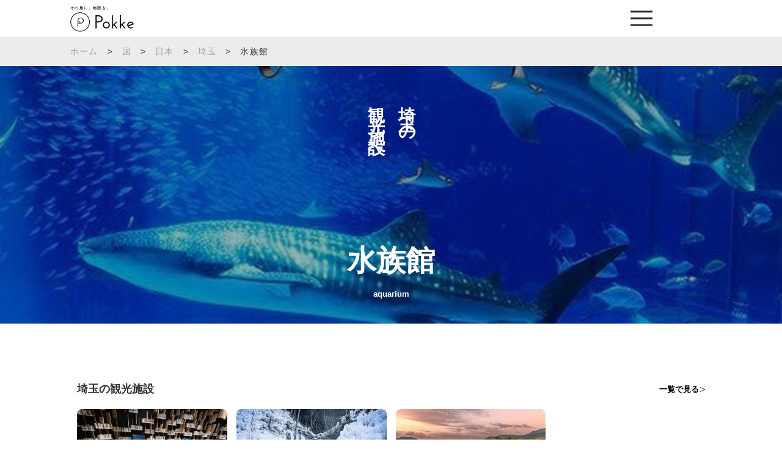

--- FILE ---
content_type: text/html; charset=UTF-8
request_url: https://jp.pokke.in/area/area_cat/tourist/aquarium/?region=saitama
body_size: 13070
content:
<!DOCTYPE html>
<html>

<head>

<meta http-equiv="Content-Type" content="text/html; charset=UTF-8" />
<meta name="viewport" content="width=device-width, initial-scale=1.0">
<link rel="stylesheet" href="https://jp.pokke.in/wp-content/themes/pokke/style.css" type="text/css" media="screen" />
<link rel="stylesheet" href="https://jp.pokke.in/wp-content/themes/pokke/production/custom.css" type="text/css" >
<link rel="stylesheet" href="https://jp.pokke.in/wp-content/themes/pokke/production/style.css" type="text/css" >
<link rel="shortcut icon" href="https://jp.pokke.in/wp-content/themes/pokke/img/pokkefavicon.ico" />
	<style>img:is([sizes="auto" i], [sizes^="auto," i]) { contain-intrinsic-size: 3000px 1500px }</style>
	
		<!-- All in One SEO 4.9.3 - aioseo.com -->
		<title>水族館 | Pokke「ポッケ」</title>
	<meta name="robots" content="max-image-preview:large" />
	<link rel="canonical" href="https://jp.pokke.in/area/area_cat/tourist/aquarium/" />
	<link rel="next" href="https://jp.pokke.in/area/area_cat/tourist/aquarium/page/2/" />
	<meta name="generator" content="All in One SEO (AIOSEO) 4.9.3" />
		<meta property="og:locale" content="ja_JP" />
		<meta property="og:site_name" content="Pokke「ポッケ」" />
		<meta property="og:type" content="website" />
		<meta property="og:url" content="https://jp.pokke.in/area/area_cat/tourist/aquarium/" />
		<meta name="twitter:card" content="summary_large_image" />
		<meta name="twitter:site" content="@pokke_guide" />
		<script type="application/ld+json" class="aioseo-schema">
			{"@context":"https:\/\/schema.org","@graph":[{"@type":"BreadcrumbList","@id":"https:\/\/jp.pokke.in\/area\/area_cat\/tourist\/aquarium\/#breadcrumblist","itemListElement":[{"@type":"ListItem","@id":"https:\/\/jp.pokke.in#listItem","position":1,"name":"Home","item":"https:\/\/jp.pokke.in","nextItem":{"@type":"ListItem","@id":"#listItem","name":"Archives for "}}]},{"@type":"CollectionPage","@id":"https:\/\/jp.pokke.in\/area\/area_cat\/tourist\/aquarium\/#collectionpage","url":"https:\/\/jp.pokke.in\/area\/area_cat\/tourist\/aquarium\/","name":"\u6c34\u65cf\u9928 | Pokke\u300c\u30dd\u30c3\u30b1\u300d","inLanguage":"ja","isPartOf":{"@id":"https:\/\/jp.pokke.in\/#website"},"breadcrumb":{"@id":"https:\/\/jp.pokke.in\/area\/area_cat\/tourist\/aquarium\/#breadcrumblist"}},{"@type":"Organization","@id":"https:\/\/jp.pokke.in\/#organization","name":"Pokke\u300c\u30dd\u30c3\u30b1\u300d","description":"\u4e16\u754c\u4e2d\u306e\u97f3\u58f0\u30ac\u30a4\u30c9\u304c\u30a2\u30d7\u30ea\u3067\u8074\u3051\u308b","url":"https:\/\/jp.pokke.in\/"},{"@type":"WebSite","@id":"https:\/\/jp.pokke.in\/#website","url":"https:\/\/jp.pokke.in\/","name":"Pokke\u300c\u30dd\u30c3\u30b1\u300d","description":"\u4e16\u754c\u4e2d\u306e\u97f3\u58f0\u30ac\u30a4\u30c9\u304c\u30a2\u30d7\u30ea\u3067\u8074\u3051\u308b","inLanguage":"ja","publisher":{"@id":"https:\/\/jp.pokke.in\/#organization"}}]}
		</script>
		<!-- All in One SEO -->

<link rel='dns-prefetch' href='//ajax.googleapis.com' />
<link rel="alternate" type="application/rss+xml" title="Pokke「ポッケ」 &raquo; 施設 フィード" href="https://jp.pokke.in/area/feed/" />
<script type="text/javascript">
/* <![CDATA[ */
window._wpemojiSettings = {"baseUrl":"https:\/\/s.w.org\/images\/core\/emoji\/16.0.1\/72x72\/","ext":".png","svgUrl":"https:\/\/s.w.org\/images\/core\/emoji\/16.0.1\/svg\/","svgExt":".svg","source":{"concatemoji":"https:\/\/jp.pokke.in\/wp-includes\/js\/wp-emoji-release.min.js?ver=6.8.3"}};
/*! This file is auto-generated */
!function(s,n){var o,i,e;function c(e){try{var t={supportTests:e,timestamp:(new Date).valueOf()};sessionStorage.setItem(o,JSON.stringify(t))}catch(e){}}function p(e,t,n){e.clearRect(0,0,e.canvas.width,e.canvas.height),e.fillText(t,0,0);var t=new Uint32Array(e.getImageData(0,0,e.canvas.width,e.canvas.height).data),a=(e.clearRect(0,0,e.canvas.width,e.canvas.height),e.fillText(n,0,0),new Uint32Array(e.getImageData(0,0,e.canvas.width,e.canvas.height).data));return t.every(function(e,t){return e===a[t]})}function u(e,t){e.clearRect(0,0,e.canvas.width,e.canvas.height),e.fillText(t,0,0);for(var n=e.getImageData(16,16,1,1),a=0;a<n.data.length;a++)if(0!==n.data[a])return!1;return!0}function f(e,t,n,a){switch(t){case"flag":return n(e,"\ud83c\udff3\ufe0f\u200d\u26a7\ufe0f","\ud83c\udff3\ufe0f\u200b\u26a7\ufe0f")?!1:!n(e,"\ud83c\udde8\ud83c\uddf6","\ud83c\udde8\u200b\ud83c\uddf6")&&!n(e,"\ud83c\udff4\udb40\udc67\udb40\udc62\udb40\udc65\udb40\udc6e\udb40\udc67\udb40\udc7f","\ud83c\udff4\u200b\udb40\udc67\u200b\udb40\udc62\u200b\udb40\udc65\u200b\udb40\udc6e\u200b\udb40\udc67\u200b\udb40\udc7f");case"emoji":return!a(e,"\ud83e\udedf")}return!1}function g(e,t,n,a){var r="undefined"!=typeof WorkerGlobalScope&&self instanceof WorkerGlobalScope?new OffscreenCanvas(300,150):s.createElement("canvas"),o=r.getContext("2d",{willReadFrequently:!0}),i=(o.textBaseline="top",o.font="600 32px Arial",{});return e.forEach(function(e){i[e]=t(o,e,n,a)}),i}function t(e){var t=s.createElement("script");t.src=e,t.defer=!0,s.head.appendChild(t)}"undefined"!=typeof Promise&&(o="wpEmojiSettingsSupports",i=["flag","emoji"],n.supports={everything:!0,everythingExceptFlag:!0},e=new Promise(function(e){s.addEventListener("DOMContentLoaded",e,{once:!0})}),new Promise(function(t){var n=function(){try{var e=JSON.parse(sessionStorage.getItem(o));if("object"==typeof e&&"number"==typeof e.timestamp&&(new Date).valueOf()<e.timestamp+604800&&"object"==typeof e.supportTests)return e.supportTests}catch(e){}return null}();if(!n){if("undefined"!=typeof Worker&&"undefined"!=typeof OffscreenCanvas&&"undefined"!=typeof URL&&URL.createObjectURL&&"undefined"!=typeof Blob)try{var e="postMessage("+g.toString()+"("+[JSON.stringify(i),f.toString(),p.toString(),u.toString()].join(",")+"));",a=new Blob([e],{type:"text/javascript"}),r=new Worker(URL.createObjectURL(a),{name:"wpTestEmojiSupports"});return void(r.onmessage=function(e){c(n=e.data),r.terminate(),t(n)})}catch(e){}c(n=g(i,f,p,u))}t(n)}).then(function(e){for(var t in e)n.supports[t]=e[t],n.supports.everything=n.supports.everything&&n.supports[t],"flag"!==t&&(n.supports.everythingExceptFlag=n.supports.everythingExceptFlag&&n.supports[t]);n.supports.everythingExceptFlag=n.supports.everythingExceptFlag&&!n.supports.flag,n.DOMReady=!1,n.readyCallback=function(){n.DOMReady=!0}}).then(function(){return e}).then(function(){var e;n.supports.everything||(n.readyCallback(),(e=n.source||{}).concatemoji?t(e.concatemoji):e.wpemoji&&e.twemoji&&(t(e.twemoji),t(e.wpemoji)))}))}((window,document),window._wpemojiSettings);
/* ]]> */
</script>
<style id='wp-emoji-styles-inline-css' type='text/css'>

	img.wp-smiley, img.emoji {
		display: inline !important;
		border: none !important;
		box-shadow: none !important;
		height: 1em !important;
		width: 1em !important;
		margin: 0 0.07em !important;
		vertical-align: -0.1em !important;
		background: none !important;
		padding: 0 !important;
	}
</style>
<link rel='stylesheet' id='wp-block-library-css' href='https://jp.pokke.in/wp-includes/css/dist/block-library/style.min.css?ver=6.8.3' type='text/css' media='all' />
<style id='classic-theme-styles-inline-css' type='text/css'>
/*! This file is auto-generated */
.wp-block-button__link{color:#fff;background-color:#32373c;border-radius:9999px;box-shadow:none;text-decoration:none;padding:calc(.667em + 2px) calc(1.333em + 2px);font-size:1.125em}.wp-block-file__button{background:#32373c;color:#fff;text-decoration:none}
</style>
<link rel='stylesheet' id='aioseo/css/src/vue/standalone/blocks/table-of-contents/global.scss-css' href='https://jp.pokke.in/wp-content/plugins/all-in-one-seo-pack/dist/Lite/assets/css/table-of-contents/global.e90f6d47.css?ver=4.9.3' type='text/css' media='all' />
<style id='global-styles-inline-css' type='text/css'>
:root{--wp--preset--aspect-ratio--square: 1;--wp--preset--aspect-ratio--4-3: 4/3;--wp--preset--aspect-ratio--3-4: 3/4;--wp--preset--aspect-ratio--3-2: 3/2;--wp--preset--aspect-ratio--2-3: 2/3;--wp--preset--aspect-ratio--16-9: 16/9;--wp--preset--aspect-ratio--9-16: 9/16;--wp--preset--color--black: #000000;--wp--preset--color--cyan-bluish-gray: #abb8c3;--wp--preset--color--white: #ffffff;--wp--preset--color--pale-pink: #f78da7;--wp--preset--color--vivid-red: #cf2e2e;--wp--preset--color--luminous-vivid-orange: #ff6900;--wp--preset--color--luminous-vivid-amber: #fcb900;--wp--preset--color--light-green-cyan: #7bdcb5;--wp--preset--color--vivid-green-cyan: #00d084;--wp--preset--color--pale-cyan-blue: #8ed1fc;--wp--preset--color--vivid-cyan-blue: #0693e3;--wp--preset--color--vivid-purple: #9b51e0;--wp--preset--gradient--vivid-cyan-blue-to-vivid-purple: linear-gradient(135deg,rgba(6,147,227,1) 0%,rgb(155,81,224) 100%);--wp--preset--gradient--light-green-cyan-to-vivid-green-cyan: linear-gradient(135deg,rgb(122,220,180) 0%,rgb(0,208,130) 100%);--wp--preset--gradient--luminous-vivid-amber-to-luminous-vivid-orange: linear-gradient(135deg,rgba(252,185,0,1) 0%,rgba(255,105,0,1) 100%);--wp--preset--gradient--luminous-vivid-orange-to-vivid-red: linear-gradient(135deg,rgba(255,105,0,1) 0%,rgb(207,46,46) 100%);--wp--preset--gradient--very-light-gray-to-cyan-bluish-gray: linear-gradient(135deg,rgb(238,238,238) 0%,rgb(169,184,195) 100%);--wp--preset--gradient--cool-to-warm-spectrum: linear-gradient(135deg,rgb(74,234,220) 0%,rgb(151,120,209) 20%,rgb(207,42,186) 40%,rgb(238,44,130) 60%,rgb(251,105,98) 80%,rgb(254,248,76) 100%);--wp--preset--gradient--blush-light-purple: linear-gradient(135deg,rgb(255,206,236) 0%,rgb(152,150,240) 100%);--wp--preset--gradient--blush-bordeaux: linear-gradient(135deg,rgb(254,205,165) 0%,rgb(254,45,45) 50%,rgb(107,0,62) 100%);--wp--preset--gradient--luminous-dusk: linear-gradient(135deg,rgb(255,203,112) 0%,rgb(199,81,192) 50%,rgb(65,88,208) 100%);--wp--preset--gradient--pale-ocean: linear-gradient(135deg,rgb(255,245,203) 0%,rgb(182,227,212) 50%,rgb(51,167,181) 100%);--wp--preset--gradient--electric-grass: linear-gradient(135deg,rgb(202,248,128) 0%,rgb(113,206,126) 100%);--wp--preset--gradient--midnight: linear-gradient(135deg,rgb(2,3,129) 0%,rgb(40,116,252) 100%);--wp--preset--font-size--small: 13px;--wp--preset--font-size--medium: 20px;--wp--preset--font-size--large: 36px;--wp--preset--font-size--x-large: 42px;--wp--preset--spacing--20: 0.44rem;--wp--preset--spacing--30: 0.67rem;--wp--preset--spacing--40: 1rem;--wp--preset--spacing--50: 1.5rem;--wp--preset--spacing--60: 2.25rem;--wp--preset--spacing--70: 3.38rem;--wp--preset--spacing--80: 5.06rem;--wp--preset--shadow--natural: 6px 6px 9px rgba(0, 0, 0, 0.2);--wp--preset--shadow--deep: 12px 12px 50px rgba(0, 0, 0, 0.4);--wp--preset--shadow--sharp: 6px 6px 0px rgba(0, 0, 0, 0.2);--wp--preset--shadow--outlined: 6px 6px 0px -3px rgba(255, 255, 255, 1), 6px 6px rgba(0, 0, 0, 1);--wp--preset--shadow--crisp: 6px 6px 0px rgba(0, 0, 0, 1);}:where(.is-layout-flex){gap: 0.5em;}:where(.is-layout-grid){gap: 0.5em;}body .is-layout-flex{display: flex;}.is-layout-flex{flex-wrap: wrap;align-items: center;}.is-layout-flex > :is(*, div){margin: 0;}body .is-layout-grid{display: grid;}.is-layout-grid > :is(*, div){margin: 0;}:where(.wp-block-columns.is-layout-flex){gap: 2em;}:where(.wp-block-columns.is-layout-grid){gap: 2em;}:where(.wp-block-post-template.is-layout-flex){gap: 1.25em;}:where(.wp-block-post-template.is-layout-grid){gap: 1.25em;}.has-black-color{color: var(--wp--preset--color--black) !important;}.has-cyan-bluish-gray-color{color: var(--wp--preset--color--cyan-bluish-gray) !important;}.has-white-color{color: var(--wp--preset--color--white) !important;}.has-pale-pink-color{color: var(--wp--preset--color--pale-pink) !important;}.has-vivid-red-color{color: var(--wp--preset--color--vivid-red) !important;}.has-luminous-vivid-orange-color{color: var(--wp--preset--color--luminous-vivid-orange) !important;}.has-luminous-vivid-amber-color{color: var(--wp--preset--color--luminous-vivid-amber) !important;}.has-light-green-cyan-color{color: var(--wp--preset--color--light-green-cyan) !important;}.has-vivid-green-cyan-color{color: var(--wp--preset--color--vivid-green-cyan) !important;}.has-pale-cyan-blue-color{color: var(--wp--preset--color--pale-cyan-blue) !important;}.has-vivid-cyan-blue-color{color: var(--wp--preset--color--vivid-cyan-blue) !important;}.has-vivid-purple-color{color: var(--wp--preset--color--vivid-purple) !important;}.has-black-background-color{background-color: var(--wp--preset--color--black) !important;}.has-cyan-bluish-gray-background-color{background-color: var(--wp--preset--color--cyan-bluish-gray) !important;}.has-white-background-color{background-color: var(--wp--preset--color--white) !important;}.has-pale-pink-background-color{background-color: var(--wp--preset--color--pale-pink) !important;}.has-vivid-red-background-color{background-color: var(--wp--preset--color--vivid-red) !important;}.has-luminous-vivid-orange-background-color{background-color: var(--wp--preset--color--luminous-vivid-orange) !important;}.has-luminous-vivid-amber-background-color{background-color: var(--wp--preset--color--luminous-vivid-amber) !important;}.has-light-green-cyan-background-color{background-color: var(--wp--preset--color--light-green-cyan) !important;}.has-vivid-green-cyan-background-color{background-color: var(--wp--preset--color--vivid-green-cyan) !important;}.has-pale-cyan-blue-background-color{background-color: var(--wp--preset--color--pale-cyan-blue) !important;}.has-vivid-cyan-blue-background-color{background-color: var(--wp--preset--color--vivid-cyan-blue) !important;}.has-vivid-purple-background-color{background-color: var(--wp--preset--color--vivid-purple) !important;}.has-black-border-color{border-color: var(--wp--preset--color--black) !important;}.has-cyan-bluish-gray-border-color{border-color: var(--wp--preset--color--cyan-bluish-gray) !important;}.has-white-border-color{border-color: var(--wp--preset--color--white) !important;}.has-pale-pink-border-color{border-color: var(--wp--preset--color--pale-pink) !important;}.has-vivid-red-border-color{border-color: var(--wp--preset--color--vivid-red) !important;}.has-luminous-vivid-orange-border-color{border-color: var(--wp--preset--color--luminous-vivid-orange) !important;}.has-luminous-vivid-amber-border-color{border-color: var(--wp--preset--color--luminous-vivid-amber) !important;}.has-light-green-cyan-border-color{border-color: var(--wp--preset--color--light-green-cyan) !important;}.has-vivid-green-cyan-border-color{border-color: var(--wp--preset--color--vivid-green-cyan) !important;}.has-pale-cyan-blue-border-color{border-color: var(--wp--preset--color--pale-cyan-blue) !important;}.has-vivid-cyan-blue-border-color{border-color: var(--wp--preset--color--vivid-cyan-blue) !important;}.has-vivid-purple-border-color{border-color: var(--wp--preset--color--vivid-purple) !important;}.has-vivid-cyan-blue-to-vivid-purple-gradient-background{background: var(--wp--preset--gradient--vivid-cyan-blue-to-vivid-purple) !important;}.has-light-green-cyan-to-vivid-green-cyan-gradient-background{background: var(--wp--preset--gradient--light-green-cyan-to-vivid-green-cyan) !important;}.has-luminous-vivid-amber-to-luminous-vivid-orange-gradient-background{background: var(--wp--preset--gradient--luminous-vivid-amber-to-luminous-vivid-orange) !important;}.has-luminous-vivid-orange-to-vivid-red-gradient-background{background: var(--wp--preset--gradient--luminous-vivid-orange-to-vivid-red) !important;}.has-very-light-gray-to-cyan-bluish-gray-gradient-background{background: var(--wp--preset--gradient--very-light-gray-to-cyan-bluish-gray) !important;}.has-cool-to-warm-spectrum-gradient-background{background: var(--wp--preset--gradient--cool-to-warm-spectrum) !important;}.has-blush-light-purple-gradient-background{background: var(--wp--preset--gradient--blush-light-purple) !important;}.has-blush-bordeaux-gradient-background{background: var(--wp--preset--gradient--blush-bordeaux) !important;}.has-luminous-dusk-gradient-background{background: var(--wp--preset--gradient--luminous-dusk) !important;}.has-pale-ocean-gradient-background{background: var(--wp--preset--gradient--pale-ocean) !important;}.has-electric-grass-gradient-background{background: var(--wp--preset--gradient--electric-grass) !important;}.has-midnight-gradient-background{background: var(--wp--preset--gradient--midnight) !important;}.has-small-font-size{font-size: var(--wp--preset--font-size--small) !important;}.has-medium-font-size{font-size: var(--wp--preset--font-size--medium) !important;}.has-large-font-size{font-size: var(--wp--preset--font-size--large) !important;}.has-x-large-font-size{font-size: var(--wp--preset--font-size--x-large) !important;}
:where(.wp-block-post-template.is-layout-flex){gap: 1.25em;}:where(.wp-block-post-template.is-layout-grid){gap: 1.25em;}
:where(.wp-block-columns.is-layout-flex){gap: 2em;}:where(.wp-block-columns.is-layout-grid){gap: 2em;}
:root :where(.wp-block-pullquote){font-size: 1.5em;line-height: 1.6;}
</style>
<script type="text/javascript" src="https://ajax.googleapis.com/ajax/libs/jquery/3.1.1/jquery.min.js?ver=6.8.3" id="jquery-js"></script>
<script type="text/javascript" src="https://jp.pokke.in/wp-content/themes/pokke/js/min/jquery.bgswitcher.js?ver=6.8.3" id="jbgswitcher-js"></script>
<link rel="https://api.w.org/" href="https://jp.pokke.in/wp-json/" /><link rel="alternate" title="JSON" type="application/json" href="https://jp.pokke.in/wp-json/wp/v2/area_cat/97" /><link rel="EditURI" type="application/rsd+xml" title="RSD" href="https://jp.pokke.in/xmlrpc.php?rsd" />
<meta name="generator" content="WordPress 6.8.3" />
<link rel="icon" href="https://jp.pokke.in/wp-content/uploads/2021/11/cropped-AppIcon-32x32.png" sizes="32x32" />
<link rel="icon" href="https://jp.pokke.in/wp-content/uploads/2021/11/cropped-AppIcon-192x192.png" sizes="192x192" />
<link rel="apple-touch-icon" href="https://jp.pokke.in/wp-content/uploads/2021/11/cropped-AppIcon-180x180.png" />
<meta name="msapplication-TileImage" content="https://jp.pokke.in/wp-content/uploads/2021/11/cropped-AppIcon-270x270.png" />
<script>
  (function(i,s,o,g,r,a,m){i['GoogleAnalyticsObject']=r;i[r]=i[r]||function(){
  (i[r].q=i[r].q||[]).push(arguments)},i[r].l=1*new Date();a=s.createElement(o),
  m=s.getElementsByTagName(o)[0];a.async=1;a.src=g;m.parentNode.insertBefore(a,m)
  })(window,document,'script','https://www.google-analytics.com/analytics.js','ga');

  ga('create', 'UA-72058897-6', 'auto');
  ga('send', 'pageview');

</script>
<!-- Global site tag (gtag.js) - Google Analytics -->
<script async src="https://www.googletagmanager.com/gtag/js?id=G-B1WR2DJN57"></script>
<script>
  window.dataLayer = window.dataLayer || [];
  function gtag(){dataLayer.push(arguments);}
  gtag('js', new Date());

  gtag('config', 'G-B1WR2DJN57');
</script>
<meta name="google-site-verification" content="JZ3B9Ced2CHYrf71AOl3DvegIYCf_X8PNZnyvLxdfjg" />
<meta name="google-site-verification" content="ijg1-KDeBuZ_9KWfOM1us-GGykRXbV-NP7Y2RqVlLH4" />
</head>
<body>

<!-- nav start -->

<header class="c-header">
	<div class="c-header__app"><p class="c-header__app__txt">アプリ案内</p></div>
	<div class="container c-header__inner">
		<div class="c-header__logoBox">
			<p class="c-header__txt">その旅に、物語を。</p>
			<a class="c-header__logo" href="https://jp.pokke.in/">
				<img src="https://jp.pokke.in/wp-content/themes/pokke/img/logo.svg">
			</a>
		</div>
		<div class="c-header__icon">
			<span></span>
			<span></span>
			<span></span>
		</div>
		<nav class="c-header__nav">
			<span class="c-header__close">
				<img src="https://jp.pokke.in/wp-content/themes/pokke/img/icon-close.svg">
			</span>
			<div class="c-header__box">
				<ul class="c-header__menu">
					<li class="c-header__item">
						<a href="/category/country/">世界の国一覧 ></a>
					</li>
					<li class="c-header__item">
						<a href="/category/country/japan/">日本の都道府県一覧 ></a>
					</li>
				</ul>
				<ul class="c-header__social">
					<li class="c-header__socialItem">
						<a href="https://twitter.com/pokke_guide" target="_blank">
							<img src="https://jp.pokke.in/wp-content/themes/pokke/img/icon-twitter.png" alt="">
						</a>
					</li>
					<li class="c-header__socialItem">
						<a href="https://www.instagram.com/pokke.travel/" target="_blank">
							<img src="https://jp.pokke.in/wp-content/themes/pokke/img/icon-instagram.png" alt="">
						</a>
					</li>
					<li class="c-header__socialItem">
						<a href="https://lin.ee/wrjZiOS" target="_blank">
							<img src="https://jp.pokke.in/wp-content/themes/pokke/img/icon-line.png" alt="">
						</a>
					</li>
					<li class="c-header__socialItem">
						<a href="https://www.youtube.com/channel/UCNGjZ8u7jfZRHmS4oGiI5Iw" target="_blank">
							<img src="https://jp.pokke.in/wp-content/themes/pokke/img/icon-youtube.png" alt="">
						</a>
					</li>
				</ul>
				<ul class="c-header__store">
					<li class="c-header__storeItem app">
						<!-- <a href="#"> -->
						<span>
							<img src="https://jp.pokke.in/wp-content/themes/pokke/img/appicon2.png" alt="">
						</span>
						<!-- </a> -->
					</li>
					<li class="c-header__storeItem ios">
						<a href="https://app.appsflyer.com/id1124486160?pid=pokkeweb_appstore">
							<img src="https://jp.pokke.in/wp-content/themes/pokke/img/applestore.svg" alt="">
						</a>
					</li>
					<li class="c-header__storeItem google">
						<a href="https://app.appsflyer.com/jp.co.mebuku.pokkeapp?pid=pokkeweb_playstore">
							<img src="https://jp.pokke.in/wp-content/themes/pokke/img/androidbtn.png" alt="">
						</a>
					</li>
				</ul>
			</div>
			
		</nav>
	</div>
</header>
<div class="blogmobile">
    <div class="breadcrumbwrapper">
        <div class="container">
            <div id="breadcrumb" class="clearfix">
                <ul>
                    <li><a href="/">ホーム</a></li>
                    <li>&gt;</li><li><a href="https://jp.pokke.in/category/country/">国</a></li><li>&gt;</li><li><a href="https://jp.pokke.in/category/country/japan/">日本</a></li><li>&gt;</li><li><a href="https://jp.pokke.in/category/country/japan/saitama/">埼玉</a></li><li>&gt;</li><li>水族館</li>                </ul>
            </div>
        </div>
    </div>
</div>
<main class="p-country">
 
        <section class="c-mainvisual" style=" background-image: url(https://jp.pokke.in/wp-content/uploads/2021/06/P_127057_1f76bdc2811e7580e859459443f6b878_o.jpg);">
        <div class="c-mainvisual__tit1"><span>埼玉の<br>観光施設へ</span></div>
        <div class="c-mainvisual__tit2"><h1 class="c-mainvisual__tit2__jp">水族館</h1><span class="c-mainvisual__tit2__en">aquarium</span></div>
    </section>
    <section class="p-country2">
        <div class="container">
            <p class="c-text1"></p>
            <div class="c-list3__col2">
                            <div>
                                                        <div class="c-box1">
            <div class="c-flex1">
                										<h2 class="c-title1">埼玉の観光施設</h2> 
									                                        <a href="https://jp.pokke.in/area/area_cat/tourist/?region=saitama" class="c-link1">一覧で見る</a>
                            </div>
            <div class="c-list3">
                            <a href="https://jp.pokke.in/area/10704/" class="c-list3__item">
                    <figure class="c-list3__img">
                        								<div class="c-list3__img__bg" style="background-image: url(https://jp.pokke.in/wp-content/uploads/2022/02/IMG_4246-488x275.jpg);"></div>
								                        <img src="https://jp.pokke.in/wp-content/themes/pokke/img/country/list3.jpg" alt="">
                        <p class="c-list3__img__txt">
                            美術館・博物館                        </p>
                    </figure>
                    <div class="c-list3__txt1">埼玉</div>
                                        							 <h3 class="c-list3__txt3">角川武蔵野ミュージアム</h3>
							                </a>
                            <a href="https://jp.pokke.in/area/13606/" class="c-list3__item">
                    <figure class="c-list3__img">
                        								<div class="c-list3__img__bg" style="background-image: url(https://jp.pokke.in/wp-content/uploads/2022/08/スノースポット_芦ヶ久保-488x275.jpeg);"></div>
								                        <img src="https://jp.pokke.in/wp-content/themes/pokke/img/country/list3.jpg" alt="">
                        <p class="c-list3__img__txt">
                            散歩道                        </p>
                    </figure>
                    <div class="c-list3__txt1">埼玉</div>
                                        							 <h3 class="c-list3__txt3">埼玉三大氷柱（あしがくぼの氷柱）</h3>
							                </a>
                            <a href="https://jp.pokke.in/area/9994/" class="c-list3__item">
                    <figure class="c-list3__img">
                        								<div class="c-list3__img__bg" style="background-image: url(https://jp.pokke.in/wp-content/uploads/2022/01/IMG_3661-488x275.jpg);"></div>
								                        <img src="https://jp.pokke.in/wp-content/themes/pokke/img/country/list3.jpg" alt="">
                        <p class="c-list3__img__txt">
                            キャンプ場                        </p>
                    </figure>
                    <div class="c-list3__txt1">埼玉</div>
                                        							 <h3 class="c-list3__txt3">長瀞オートキャンプ場</h3>
							                </a>
                        </div>
        </div>
                                                                        <div class="c-box1">
            <div class="c-flex1">
                					    						   <h2 class="c-title1">埼玉のブログ</h2>
						 					                                          <a href="/blog/?region=saitama" class="c-link1">一覧で見る</a>
                            </div>
            <div class="c-list3">
                            <a href="https://jp.pokke.in/blog/8513/" class="c-list3__item">
                    <figure class="c-list3__img">
                        <div class="c-list3__img__bg" style="background-image: url(https://jp.pokke.in/wp-content/uploads/2021/11/shutterstock_532907755-1-min-1024x614-1-488x275.jpg);"></div>
                        <img src="https://jp.pokke.in/wp-content/themes/pokke/img/country/list3.jpg" alt="">
                    </figure>
                    <div class="c-list3__txt1">東京埼玉</div>
                                        							  <h3 class="c-list3__txt3">関東の食べ歩きスポットを紹介！おいしいグルメを食べに行こう</h3>
							                </a>
                            <a href="https://jp.pokke.in/blog/8305/" class="c-list3__item">
                    <figure class="c-list3__img">
                        <div class="c-list3__img__bg" style="background-image: url(https://jp.pokke.in/wp-content/uploads/2021/11/shutterstock_530062252-min-1024x614-1-488x275.jpg);"></div>
                        <img src="https://jp.pokke.in/wp-content/themes/pokke/img/country/list3.jpg" alt="">
                    </figure>
                    <div class="c-list3__txt1">埼玉</div>
                                        							  <h3 class="c-list3__txt3">話題のお菓子勢揃い！小江戸とも呼ばれる川越の人気お土産20選</h3>
							                </a>
                            <a href="https://jp.pokke.in/blog/7258/" class="c-list3__item">
                    <figure class="c-list3__img">
                        <div class="c-list3__img__bg" style="background-image: url(https://jp.pokke.in/wp-content/uploads/2021/10/shutterstock_410047315-min-1024x614-1-488x275.jpg);"></div>
                        <img src="https://jp.pokke.in/wp-content/themes/pokke/img/country/list3.jpg" alt="">
                    </figure>
                    <div class="c-list3__txt1">埼玉</div>
                                        							  <h3 class="c-list3__txt3">秩父の名物お菓子を買おう！必ず買いたい人気のお土産20選</h3>
							                </a>
                            <a href="https://jp.pokke.in/blog/6947/" class="c-list3__item">
                    <figure class="c-list3__img">
                        <div class="c-list3__img__bg" style="background-image: url(https://jp.pokke.in/wp-content/uploads/2021/10/shutterstock_757821565-min-1024x614-1-488x275.jpg);"></div>
                        <img src="https://jp.pokke.in/wp-content/themes/pokke/img/country/list3.jpg" alt="">
                    </figure>
                    <div class="c-list3__txt1">埼玉</div>
                                        							  <h3 class="c-list3__txt3">時の鐘の見どころ、歴史を紹介！小江戸川越のシンボルを知ろう</h3>
							                </a>
                        </div>
        </div>
            </div>
    </section>
  
</main>
<div>
</div>
</section>
<footer class="c-footer">
	<div class="container">
		<div class="c-footer__inner">
			<div class="c-footer__nav">
				<div class="c-footer__nav1">
					<h4 class="c-footer__nav1__tit">サイトコンテンツ</h4>
					<ul class="c-footer__nav1__list">
						<li><a href="https://jp.pokke.in/">ホーム</a></li>
						<!-- <li><a href="https://jp.pokke.in/about/">Pokkeとは？</a></li> -->
						<li><a href="/about/">音声ガイドアプリPokke</a></li>
						<li><a href="/blog/">編集部ブログ</a></li>
						<li><a href="https://studio.pokke.in/">法人の方はこちら</a></li>
						<li><a href="https://jp.pokke.in/partner/">パートナー募集</a></li>
						<li><a href="https://studio.pokke.in/audioguide">音声ガイド制作をご希望の方</a></li>
						<li><a href="https://jp.pokke.in/contact/">お問い合わせ</a></li>
						<!-- <li><a href="https://jp.pokke.in/questionnaire/">Pokkeに関するアンケート</a></li>
						<li><a href="https://jp.pokke.in/guide_request/">あなたの聴きたいガイドを大募集！</a></li> -->
						<li><a href="https://jp.pokke.in/term/">利用規約</a></li>
						<li><a href="https://jp.pokke.in/privacy/">プライバシーポリシー</a></li>
						<li><a href="https://mebuku.co.jp/" target="_blank" rel="noopener">運営会社</a></li>
						<li><a href="https://jp.pokke.in/iroyu/" target="_blank" rel="noopener">Pokke Beauty Media</a></li>
					</ul>
				</div>
				<div class="c-footer__nav2">
					<p class="c-footer__nav2__tit">都市一覧</p>
																<p class="c-footer__nav2__txt">チリ</p>
																													<p class="c-footer__nav2__txt">ポーランド</p>
																			<ul class="c-footer__nav2__list">
																	<li>
										<a href="https://jp.pokke.in/category/country/poland/krakow/"><span>ー</span>クラクフ										</a>
																													</li>
															</ul>
																							<p class="c-footer__nav2__txt">クロアチア</p>
																													<p class="c-footer__nav2__txt">サウジアラビア</p>
																													<p class="c-footer__nav2__txt">アラブ</p>
																			<ul class="c-footer__nav2__list">
																	<li>
										<a href="https://jp.pokke.in/category/country/uae/dubai/"><span>ー</span>ドバイ										</a>
																													</li>
															</ul>
																							<p class="c-footer__nav2__txt">フィンランド</p>
																													<p class="c-footer__nav2__txt">アイルランド</p>
																													<p class="c-footer__nav2__txt">ウクライナ</p>
																			<ul class="c-footer__nav2__list">
																	<li>
										<a href="https://jp.pokke.in/category/country/ukraine/pripyat/"><span>ー</span>プリピャチ										</a>
																													</li>
															</ul>
																							<p class="c-footer__nav2__txt">セルビア</p>
																			<ul class="c-footer__nav2__list">
																	<li>
										<a href="https://jp.pokke.in/category/country/serbia/beograd/"><span>ー</span>ベオグラード										</a>
																													</li>
															</ul>
																							<p class="c-footer__nav2__txt">デンマーク</p>
																													<p class="c-footer__nav2__txt">ニュージーランド</p>
																													<p class="c-footer__nav2__txt">モロッコ</p>
																													<p class="c-footer__nav2__txt">ブータン</p>
																													<p class="c-footer__nav2__txt">スリランカ</p>
																													<p class="c-footer__nav2__txt">モルディブ</p>
																													<p class="c-footer__nav2__txt">モンゴル</p>
																													<p class="c-footer__nav2__txt">インドネシア</p>
																			<ul class="c-footer__nav2__list">
																	<li>
										<a href="https://jp.pokke.in/category/country/indonesia/bali/"><span>ー</span>バリ島										</a>
																													</li>
															</ul>
																							<p class="c-footer__nav2__txt">ネパール</p>
																													<p class="c-footer__nav2__txt">ミャンマー</p>
																			<ul class="c-footer__nav2__list">
																	<li>
										<a href="https://jp.pokke.in/category/country/myanmar/bagan/"><span>ー</span>バガン										</a>
																													</li>
															</ul>
																							<p class="c-footer__nav2__txt">スウェーデン</p>
																													<p class="c-footer__nav2__txt">スイス</p>
																													<p class="c-footer__nav2__txt">ハンガリー</p>
																													<p class="c-footer__nav2__txt">フィリピン</p>
																													<p class="c-footer__nav2__txt">マレーシア</p>
																													<p class="c-footer__nav2__txt">ロシア</p>
																													<p class="c-footer__nav2__txt">メキシコ</p>
																													<p class="c-footer__nav2__txt">カンボジア</p>
																													<p class="c-footer__nav2__txt">ギリシャ</p>
																													<p class="c-footer__nav2__txt">エジプト</p>
																													<p class="c-footer__nav2__txt">オーストリア</p>
																			<ul class="c-footer__nav2__list">
																	<li>
										<a href="https://jp.pokke.in/category/country/austria/vienna/"><span>ー</span>ウィーン										</a>
																													</li>
																	<li>
										<a href="https://jp.pokke.in/category/country/austria/melbourne/"><span>ー</span>メルボルン										</a>
																													</li>
															</ul>
																							<p class="c-footer__nav2__txt">香港</p>
																													<p class="c-footer__nav2__txt">イラク</p>
																			<ul class="c-footer__nav2__list">
																	<li>
										<a href="https://jp.pokke.in/category/country/iraq/sulaymaniyah/"><span>ー</span>スレイマニヤ										</a>
																													</li>
															</ul>
																							<p class="c-footer__nav2__txt">ペルー</p>
																													<p class="c-footer__nav2__txt">カナダ</p>
																			<ul class="c-footer__nav2__list">
																	<li>
										<a href="https://jp.pokke.in/category/country/canada/vancouver/"><span>ー</span>バンクーバー										</a>
																													</li>
															</ul>
																							<p class="c-footer__nav2__txt">ブラジル</p>
																													<p class="c-footer__nav2__txt">アラスカ</p>
																													<p class="c-footer__nav2__txt">シンガポール</p>
																													<p class="c-footer__nav2__txt">インド</p>
																													<p class="c-footer__nav2__txt">中国</p>
																													<p class="c-footer__nav2__txt">トルコ</p>
																			<ul class="c-footer__nav2__list">
																	<li>
										<a href="https://jp.pokke.in/category/country/turkey/%e3%82%a4%e3%82%b9%e3%82%bf%e3%83%b3%e3%83%96%e3%83%bc%e3%83%ab/"><span>ー</span>イスタンブール										</a>
																													</li>
															</ul>
																							<p class="c-footer__nav2__txt">ベトナム</p>
																			<ul class="c-footer__nav2__list">
																	<li>
										<a href="https://jp.pokke.in/category/country/vietnam/hochiminh/"><span>ー</span>ホーチミン										</a>
																													</li>
															</ul>
																							<p class="c-footer__nav2__txt">韓国</p>
																			<ul class="c-footer__nav2__list">
																	<li>
										<a href="https://jp.pokke.in/category/country/korea/%e3%82%bd%e3%82%a6%e3%83%ab/"><span>ー</span>ソウル										</a>
																													</li>
															</ul>
																							<p class="c-footer__nav2__txt">オーストラリア</p>
																			<ul class="c-footer__nav2__list">
																	<li>
										<a href="https://jp.pokke.in/category/country/australia/sydney/"><span>ー</span>シドニー										</a>
																													</li>
															</ul>
																							<p class="c-footer__nav2__txt">ベルギー</p>
																			<ul class="c-footer__nav2__list">
																	<li>
										<a href="https://jp.pokke.in/category/country/belgium/bruges/"><span>ー</span>ブルージュ										</a>
																													</li>
																	<li>
										<a href="https://jp.pokke.in/category/country/belgium/brussels/"><span>ー</span>ブリュッセル										</a>
																													</li>
															</ul>
																							<p class="c-footer__nav2__txt">オランダ</p>
																			<ul class="c-footer__nav2__list">
																	<li>
										<a href="https://jp.pokke.in/category/country/netherlands/amsterdam/"><span>ー</span>アムステルダム										</a>
																													</li>
															</ul>
																							<p class="c-footer__nav2__txt">ドイツ</p>
																			<ul class="c-footer__nav2__list">
																	<li>
										<a href="https://jp.pokke.in/category/country/germany/cologne/"><span>ー</span>ケルン										</a>
																													</li>
																	<li>
										<a href="https://jp.pokke.in/category/country/germany/frankfurt/"><span>ー</span>フランクフルト										</a>
																													</li>
															</ul>
																							<p class="c-footer__nav2__txt">ポルトガル</p>
																			<ul class="c-footer__nav2__list">
																	<li>
										<a href="https://jp.pokke.in/category/country/portugal/lisbon/"><span>ー</span>リスボン										</a>
																													</li>
															</ul>
																							<p class="c-footer__nav2__txt">タイ</p>
																			<ul class="c-footer__nav2__list">
																	<li>
										<a href="https://jp.pokke.in/category/country/thailand/%e3%83%81%e3%82%a7%e3%83%b3%e3%83%9e%e3%82%a4/"><span>ー</span>チェンマイ										</a>
																													</li>
																	<li>
										<a href="https://jp.pokke.in/category/country/thailand/phuket/"><span>ー</span>プーケット										</a>
																													</li>
																	<li>
										<a href="https://jp.pokke.in/category/country/thailand/bangkok/"><span>ー</span>バンコク										</a>
																													</li>
															</ul>
																							<p class="c-footer__nav2__txt">アメリカ</p>
																			<ul class="c-footer__nav2__list">
																	<li>
										<a href="https://jp.pokke.in/category/country/usa/%e3%82%b0%e3%82%a2%e3%83%a0/"><span>ー</span>グアム										</a>
																													</li>
																	<li>
										<a href="https://jp.pokke.in/category/country/usa/%e3%83%8b%e3%83%a5%e3%83%bc%e3%83%a8%e3%83%bc%e3%82%af/"><span>ー</span>ニューヨーク										</a>
																													</li>
																	<li>
										<a href="https://jp.pokke.in/category/country/usa/%e3%83%ad%e3%82%b5%e3%83%b3%e3%82%bc%e3%83%ab%e3%82%b9/"><span>ー</span>ロサンゼルス										</a>
																													</li>
																	<li>
										<a href="https://jp.pokke.in/category/country/usa/hawaii/"><span>ー</span>ハワイ										</a>
																													</li>
																	<li>
										<a href="https://jp.pokke.in/category/country/usa/sandiego/"><span>ー</span>サンディエゴ										</a>
																													</li>
																	<li>
										<a href="https://jp.pokke.in/category/country/usa/sanfrancisco/"><span>ー</span>サンフランシスコ										</a>
																													</li>
															</ul>
																							<p class="c-footer__nav2__txt">台湾</p>
																			<ul class="c-footer__nav2__list">
																	<li>
										<a href="https://jp.pokke.in/category/country/taiwan/tainan/"><span>ー</span>台南										</a>
																													</li>
																	<li>
										<a href="https://jp.pokke.in/category/country/taiwan/taipei/"><span>ー</span>台北										</a>
																													</li>
															</ul>
																							<p class="c-footer__nav2__txt">イギリス</p>
																			<ul class="c-footer__nav2__list">
																	<li>
										<a href="https://jp.pokke.in/category/country/uk/london-suburbs/"><span>ー</span>ロンドン近郊										</a>
																													</li>
																	<li>
										<a href="https://jp.pokke.in/category/country/uk/london/"><span>ー</span>ロンドン										</a>
																													</li>
															</ul>
																							<p class="c-footer__nav2__txt">フランス</p>
																			<ul class="c-footer__nav2__list">
																	<li>
										<a href="https://jp.pokke.in/category/country/france/paris-suburbs/"><span>ー</span>パリ近郊										</a>
																													</li>
																	<li>
										<a href="https://jp.pokke.in/category/country/france/paris/"><span>ー</span>パリ										</a>
																													</li>
															</ul>
																							<p class="c-footer__nav2__txt">スペイン</p>
																			<ul class="c-footer__nav2__list">
																	<li>
										<a href="https://jp.pokke.in/category/country/spain/madrid/"><span>ー</span>マドリード										</a>
																													</li>
																	<li>
										<a href="https://jp.pokke.in/category/country/spain/barcelona-suburbs/"><span>ー</span>バルセロナ周辺										</a>
																													</li>
																	<li>
										<a href="https://jp.pokke.in/category/country/spain/barcelona/"><span>ー</span>バルセロナ										</a>
																													</li>
															</ul>
																							<p class="c-footer__nav2__txt">イタリア</p>
																			<ul class="c-footer__nav2__list">
																	<li>
										<a href="https://jp.pokke.in/category/country/italy/napoli/"><span>ー</span>ナポリ										</a>
																													</li>
																	<li>
										<a href="https://jp.pokke.in/category/country/italy/pompei/"><span>ー</span>ポンペイ										</a>
																													</li>
																	<li>
										<a href="https://jp.pokke.in/category/country/italy/vatican/"><span>ー</span>バチカン										</a>
																													</li>
																	<li>
										<a href="https://jp.pokke.in/category/country/italy/venis/"><span>ー</span>ヴェネツィア										</a>
																													</li>
																	<li>
										<a href="https://jp.pokke.in/category/country/italy/milano/"><span>ー</span>ミラノ										</a>
																													</li>
																	<li>
										<a href="https://jp.pokke.in/category/country/italy/firenze/"><span>ー</span>フィレンツェ										</a>
																													</li>
																	<li>
										<a href="https://jp.pokke.in/category/country/italy/roma/"><span>ー</span>ローマ										</a>
																													</li>
															</ul>
																							<p class="c-footer__nav2__txt">日本</p>
																			<ul class="c-footer__nav2__list">
																	<li>
										<a href="https://jp.pokke.in/category/country/japan/tokushima/"><span>ー</span>徳島										</a>
																													</li>
																	<li>
										<a href="https://jp.pokke.in/category/country/japan/saga/"><span>ー</span>佐賀										</a>
																													</li>
																	<li>
										<a href="https://jp.pokke.in/category/country/japan/tottori/"><span>ー</span>鳥取										</a>
																													</li>
																	<li>
										<a href="https://jp.pokke.in/category/country/japan/kagoshima/"><span>ー</span>鹿児島										</a>
																													</li>
																	<li>
										<a href="https://jp.pokke.in/category/country/japan/yamaguchi/"><span>ー</span>山口										</a>
																													</li>
																	<li>
										<a href="https://jp.pokke.in/category/country/japan/kochi/"><span>ー</span>高知										</a>
																													</li>
																	<li>
										<a href="https://jp.pokke.in/category/country/japan/miyazaki/"><span>ー</span>宮崎										</a>
																													</li>
																	<li>
										<a href="https://jp.pokke.in/category/country/japan/akita/"><span>ー</span>秋田										</a>
																													</li>
																	<li>
										<a href="https://jp.pokke.in/category/country/japan/fukushima/"><span>ー</span>福島										</a>
																													</li>
																	<li>
										<a href="https://jp.pokke.in/category/country/japan/fukui/"><span>ー</span>福井										</a>
																															<!--<ul class="c-footer__nav2__list__child">
                                                                <li><a href="https://jp.pokke.in/category/country/japan/fukui/katsuyama/"><span>ー</span>勝山</a></li>
                                                            </ul>-->
																			</li>
																	<li>
										<a href="https://jp.pokke.in/category/country/japan/toyama/"><span>ー</span>富山										</a>
																													</li>
																	<li>
										<a href="https://jp.pokke.in/category/country/japan/kumamoto/"><span>ー</span>熊本										</a>
																													</li>
																	<li>
										<a href="https://jp.pokke.in/category/country/japan/wakayama/"><span>ー</span>和歌山										</a>
																													</li>
																	<li>
										<a href="https://jp.pokke.in/category/country/japan/gifu/"><span>ー</span>岐阜										</a>
																															<!--<ul class="c-footer__nav2__list__child">
                                                                <li><a href="https://jp.pokke.in/category/country/japan/gifu/gero/"><span>ー</span>下呂</a></li>
                                                            </ul>-->
																			</li>
																	<li>
										<a href="https://jp.pokke.in/category/country/japan/saitama/"><span>ー</span>埼玉										</a>
																													</li>
																	<li>
										<a href="https://jp.pokke.in/category/country/japan/yamagata/"><span>ー</span>山形										</a>
																													</li>
																	<li>
										<a href="https://jp.pokke.in/category/country/japan/shiga/"><span>ー</span>滋賀										</a>
																													</li>
																	<li>
										<a href="https://jp.pokke.in/category/country/japan/iwate/"><span>ー</span>岩手										</a>
																													</li>
																	<li>
										<a href="https://jp.pokke.in/category/country/japan/aomori/"><span>ー</span>青森										</a>
																													</li>
																	<li>
										<a href="https://jp.pokke.in/category/country/japan/miyagi/"><span>ー</span>宮城										</a>
																													</li>
																	<li>
										<a href="https://jp.pokke.in/category/country/japan/kagawa/"><span>ー</span>香川										</a>
																													</li>
																	<li>
										<a href="https://jp.pokke.in/category/country/japan/fukuoka/"><span>ー</span>福岡										</a>
																															<!--<ul class="c-footer__nav2__list__child">
                                                                <li><a href="https://jp.pokke.in/category/country/japan/fukuoka/%e5%8d%9a%e5%a4%9a/"><span>ー</span>博多</a></li>
                                                            </ul>-->
																			</li>
																	<li>
										<a href="https://jp.pokke.in/category/country/japan/okinawa/"><span>ー</span>沖縄										</a>
																															<!--<ul class="c-footer__nav2__list__child">
                                                                <li><a href="https://jp.pokke.in/category/country/japan/okinawa/ishigakijima/"><span>ー</span>石垣島</a></li>
                                                            </ul>-->
																			</li>
																	<li>
										<a href="https://jp.pokke.in/category/country/japan/oita/"><span>ー</span>大分										</a>
																															<!--<ul class="c-footer__nav2__list__child">
                                                                <li><a href="https://jp.pokke.in/category/country/japan/oita/beppu/"><span>ー</span>別府</a></li>
                                                            </ul>-->
																			</li>
																	<li>
										<a href="https://jp.pokke.in/category/country/japan/ehime/"><span>ー</span>愛媛										</a>
																															<!--<ul class="c-footer__nav2__list__child">
                                                                <li><a href="https://jp.pokke.in/category/country/japan/ehime/takamatsu/"><span>ー</span>高松</a></li>
                                                                <li><a href="https://jp.pokke.in/category/country/japan/ehime/matsuyama/"><span>ー</span>松山</a></li>
                                                            </ul>-->
																			</li>
																	<li>
										<a href="https://jp.pokke.in/category/country/japan/chiba/"><span>ー</span>千葉										</a>
																													</li>
																	<li>
										<a href="https://jp.pokke.in/category/country/japan/hyogo/"><span>ー</span>兵庫										</a>
																															<!--<ul class="c-footer__nav2__list__child">
                                                                <li><a href="https://jp.pokke.in/category/country/japan/hyogo/%e6%b7%a1%e8%b7%af%e5%b3%b6/"><span>ー</span>淡路島</a></li>
                                                            </ul>-->
																			</li>
																	<li>
										<a href="https://jp.pokke.in/category/country/japan/tochigi/"><span>ー</span>栃木										</a>
																													</li>
																	<li>
										<a href="https://jp.pokke.in/category/country/japan/okayama/"><span>ー</span>岡山										</a>
																													</li>
																	<li>
										<a href="https://jp.pokke.in/category/country/japan/shizuoka/"><span>ー</span>静岡										</a>
																													</li>
																	<li>
										<a href="https://jp.pokke.in/category/country/japan/hiroshima/"><span>ー</span>広島										</a>
																													</li>
																	<li>
										<a href="https://jp.pokke.in/category/country/japan/ishikawa/"><span>ー</span>石川										</a>
																															<!--<ul class="c-footer__nav2__list__child">
                                                                <li><a href="https://jp.pokke.in/category/country/japan/ishikawa/nomi/"><span>ー</span>能美</a></li>
                                                                <li><a href="https://jp.pokke.in/category/country/japan/ishikawa/%e9%87%91%e6%b2%a2/"><span>ー</span>金沢</a></li>
                                                                <li><a href="https://jp.pokke.in/category/country/japan/ishikawa/kaga/"><span>ー</span>加賀</a></li>
                                                            </ul>-->
																			</li>
																	<li>
										<a href="https://jp.pokke.in/category/country/japan/nara/"><span>ー</span>奈良										</a>
																													</li>
																	<li>
										<a href="https://jp.pokke.in/category/country/japan/niigata/"><span>ー</span>新潟										</a>
																															<!--<ul class="c-footer__nav2__list__child">
                                                                <li><a href="https://jp.pokke.in/category/country/japan/niigata/sado/"><span>ー</span>佐渡</a></li>
                                                            </ul>-->
																			</li>
																	<li>
										<a href="https://jp.pokke.in/category/country/japan/ibaraki/"><span>ー</span>茨城										</a>
																															<!--<ul class="c-footer__nav2__list__child">
                                                                <li><a href="https://jp.pokke.in/category/country/japan/ibaraki/ibarakishi/"><span>ー</span>茨城市</a></li>
                                                                <li><a href="https://jp.pokke.in/category/country/japan/ibaraki/ibarakishiizura/"><span>ー</span>北茨城・五浦</a></li>
                                                                <li><a href="https://jp.pokke.in/category/country/japan/ibaraki/mito/"><span>ー</span>水戸</a></li>
                                                            </ul>-->
																			</li>
																	<li>
										<a href="https://jp.pokke.in/category/country/japan/nagano/"><span>ー</span>長野										</a>
																															<!--<ul class="c-footer__nav2__list__child">
                                                                <li><a href="https://jp.pokke.in/category/country/japan/nagano/karuizawa/"><span>ー</span>軽井沢</a></li>
                                                                <li><a href="https://jp.pokke.in/category/country/japan/nagano/matsumoto/"><span>ー</span>松本</a></li>
                                                            </ul>-->
																			</li>
																	<li>
										<a href="https://jp.pokke.in/category/country/japan/aichi/"><span>ー</span>愛知県										</a>
																															<!--<ul class="c-footer__nav2__list__child">
                                                                <li><a href="https://jp.pokke.in/category/country/japan/aichi/inuyama/"><span>ー</span>犬山</a></li>
                                                                <li><a href="https://jp.pokke.in/category/country/japan/aichi/sakushima/"><span>ー</span>佐久島</a></li>
                                                                <li><a href="https://jp.pokke.in/category/country/japan/aichi/seto/"><span>ー</span>瀬戸</a></li>
                                                                <li><a href="https://jp.pokke.in/category/country/japan/aichi/nagoya/"><span>ー</span>名古屋</a></li>
                                                                <li><a href="https://jp.pokke.in/category/country/japan/aichi/okazaki/"><span>ー</span>岡崎</a></li>
                                                            </ul>-->
																			</li>
																	<li>
										<a href="https://jp.pokke.in/category/country/japan/gunma/"><span>ー</span>群馬										</a>
																															<!--<ul class="c-footer__nav2__list__child">
                                                                <li><a href="https://jp.pokke.in/category/country/japan/gunma/numatakawaba/"><span>ー</span>沼田・川場</a></li>
                                                                <li><a href="https://jp.pokke.in/category/country/japan/gunma/kusatsu/"><span>ー</span>草津</a></li>
                                                            </ul>-->
																			</li>
																	<li>
										<a href="https://jp.pokke.in/category/country/japan/kanagawa/"><span>ー</span>神奈川県										</a>
																															<!--<ul class="c-footer__nav2__list__child">
                                                                <li><a href="https://jp.pokke.in/category/country/japan/kanagawa/yokohama/"><span>ー</span>横浜</a></li>
                                                                <li><a href="https://jp.pokke.in/category/country/japan/kanagawa/kamakura/"><span>ー</span>鎌倉</a></li>
                                                                <li><a href="https://jp.pokke.in/category/country/japan/kanagawa/hakone/"><span>ー</span>箱根・小田原</a></li>
                                                            </ul>-->
																			</li>
																	<li>
										<a href="https://jp.pokke.in/category/country/japan/osaka/"><span>ー</span>大阪										</a>
																															<!--<ul class="c-footer__nav2__list__child">
                                                                <li><a href="https://jp.pokke.in/category/country/japan/osaka/ibaraki-osaka/"><span>ー</span>茨木</a></li>
                                                                <li><a href="https://jp.pokke.in/category/country/japan/osaka/habikinoshi/"><span>ー</span>羽曳野市</a></li>
                                                                <li><a href="https://jp.pokke.in/category/country/japan/osaka/osaka-osaka/"><span>ー</span>大阪市</a></li>
                                                                <li><a href="https://jp.pokke.in/category/country/japan/osaka/fujiidera/"><span>ー</span>藤井寺</a></li>
                                                            </ul>-->
																			</li>
																	<li>
										<a href="https://jp.pokke.in/category/country/japan/hokkaido/"><span>ー</span>北海道										</a>
																															<!--<ul class="c-footer__nav2__list__child">
                                                                <li><a href="https://jp.pokke.in/category/country/japan/hokkaido/hidaka/"><span>ー</span>日高</a></li>
                                                                <li><a href="https://jp.pokke.in/category/country/japan/hokkaido/sapporo/"><span>ー</span>札幌</a></li>
                                                                <li><a href="https://jp.pokke.in/category/country/japan/hokkaido/chitose/"><span>ー</span>千歳市</a></li>
                                                            </ul>-->
																			</li>
																	<li>
										<a href="https://jp.pokke.in/category/country/japan/yamanashi/"><span>ー</span>山梨県										</a>
																															<!--<ul class="c-footer__nav2__list__child">
                                                                <li><a href="https://jp.pokke.in/category/country/japan/yamanashi/kawaguchiko/"><span>ー</span>河口湖</a></li>
                                                            </ul>-->
																			</li>
																	<li>
										<a href="https://jp.pokke.in/category/country/japan/kyoto/"><span>ー</span>京都										</a>
																															<!--<ul class="c-footer__nav2__list__child">
                                                                <li><a href="https://jp.pokke.in/category/country/japan/kyoto/ine/"><span>ー</span>伊根町</a></li>
                                                                <li><a href="https://jp.pokke.in/category/country/japan/kyoto/kasagi/"><span>ー</span>笠置町</a></li>
                                                                <li><a href="https://jp.pokke.in/category/country/japan/kyoto/kyoto-kyoto/"><span>ー</span>京都市</a></li>
                                                            </ul>-->
																			</li>
																	<li>
										<a href="https://jp.pokke.in/category/country/japan/mie/"><span>ー</span>三重										</a>
																															<!--<ul class="c-footer__nav2__list__child">
                                                                <li><a href="https://jp.pokke.in/category/country/japan/mie/tsu/"><span>ー</span>津</a></li>
                                                                <li><a href="https://jp.pokke.in/category/country/japan/mie/ise/"><span>ー</span>伊勢</a></li>
                                                                <li><a href="https://jp.pokke.in/category/country/japan/mie/shima/"><span>ー</span>志摩</a></li>
                                                                <li><a href="https://jp.pokke.in/category/country/japan/mie/iga/"><span>ー</span>伊賀</a></li>
                                                                <li><a href="https://jp.pokke.in/category/country/japan/mie/matsusaka/"><span>ー</span>松阪</a></li>
                                                                <li><a href="https://jp.pokke.in/category/country/japan/mie/taki/"><span>ー</span>多気町</a></li>
                                                            </ul>-->
																			</li>
																	<li>
										<a href="https://jp.pokke.in/category/country/japan/nagasaki/"><span>ー</span>長崎										</a>
																															<!--<ul class="c-footer__nav2__list__child">
                                                                <li><a href="https://jp.pokke.in/category/country/japan/nagasaki/gotourettou/"><span>ー</span>五島列島</a></li>
                                                                <li><a href="https://jp.pokke.in/category/country/japan/nagasaki/sasebo/"><span>ー</span>佐世保</a></li>
                                                                <li><a href="https://jp.pokke.in/category/country/japan/nagasaki/unzenshimabara/"><span>ー</span>雲仙・島原</a></li>
                                                                <li><a href="https://jp.pokke.in/category/country/japan/nagasaki/nagasakishi/"><span>ー</span>長崎市</a></li>
                                                            </ul>-->
																			</li>
																	<li>
										<a href="https://jp.pokke.in/category/country/japan/shimane/"><span>ー</span>島根										</a>
																															<!--<ul class="c-footer__nav2__list__child">
                                                                <li><a href="https://jp.pokke.in/category/country/japan/shimane/okuizumo/"><span>ー</span>奥出雲</a></li>
                                                                <li><a href="https://jp.pokke.in/category/country/japan/shimane/izumo/"><span>ー</span>出雲</a></li>
                                                            </ul>-->
																			</li>
																	<li>
										<a href="https://jp.pokke.in/category/country/japan/tokyo/"><span>ー</span>東京										</a>
																															<!--<ul class="c-footer__nav2__list__child">
                                                                <li><a href="https://jp.pokke.in/category/country/japan/tokyo/asakusa/"><span>ー</span>浅草</a></li>
                                                                <li><a href="https://jp.pokke.in/category/country/japan/tokyo/sugamo/"><span>ー</span>巣鴨</a></li>
                                                                <li><a href="https://jp.pokke.in/category/country/japan/tokyo/nihonbashi/"><span>ー</span>日本橋</a></li>
                                                                <li><a href="https://jp.pokke.in/category/country/japan/tokyo/oumeokutama/"><span>ー</span>青梅・奥多摩</a></li>
                                                                <li><a href="https://jp.pokke.in/category/country/japan/tokyo/ueno/"><span>ー</span>上野</a></li>
                                                                <li><a href="https://jp.pokke.in/category/country/japan/tokyo/ryogoku/"><span>ー</span>両国</a></li>
                                                                <li><a href="https://jp.pokke.in/category/country/japan/tokyo/komagome/"><span>ー</span>駒込</a></li>
                                                                <li><a href="https://jp.pokke.in/category/country/japan/tokyo/shibamata/"><span>ー</span>柴又</a></li>
                                                                <li><a href="https://jp.pokke.in/category/country/japan/tokyo/inagi/"><span>ー</span>稲城</a></li>
                                                                <li><a href="https://jp.pokke.in/category/country/japan/tokyo/ikebukuro/"><span>ー</span>池袋</a></li>
                                                            </ul>-->
																			</li>
															</ul>
																					</div>
			</div>
			<div class="c-footer__content">
				<p class="c-footer__tit">Pokke その旅に、物語を。</p>
				<p class="c-footer__txt">様々な観光スポットを音声で案内してくれる音声ガイドツアーアプリ。
					その場所の見どころポイントだけではなく、歴史や文化、秘密、エピソードなども聴くことができます。
					Pokkeで音声ガイドを聴きながら旅をすれば、ただ見て回るだけでは分からなかった世界が見えてきます。
					あなたもPokkeと一緒に出かけてみませんか？
				</p>
				<div class="c-footer__social">
					<div class="c-footer__social__inner">
						<div>
							<a href="https://twitter.com/pokke_guide" target="_blank">
								<img src="https://jp.pokke.in/wp-content/themes/pokke/img/country/twitter.png" alt="">
							</a>
						</div>
						<div>
							<a href="https://www.instagram.com/pokke.travel/" target="_blank">
								<img src="https://jp.pokke.in/wp-content/themes/pokke/img/country/instagram.png" alt="">
							</a>
						</div>
						<div>
							<a href="https://lin.ee/wrjZiOS" target="_blank">
								<img src="https://jp.pokke.in/wp-content/themes/pokke/img/country/line.png" alt="">
							</a>
						</div>
						<div>
							<a href="https://www.youtube.com/channel/UCNGjZ8u7jfZRHmS4oGiI5Iw" target="_blank">
								<img src="https://jp.pokke.in/wp-content/themes/pokke/img/country/youtube.png" alt="">
							</a>
						</div>
					</div>
				</div>
				<div class="c-footer__bnt">
					<span><img src="https://jp.pokke.in/wp-content/themes/pokke/img/country/pokke.svg" alt=""></span>
					<!-- <a href="/"><img src="https://jp.pokke.in/wp-content/themes/pokke/img/country/pokke.svg" alt=""></a> -->
					<a href="https://itunes.apple.com/jp/app/id1124486160" target="_blank">
						<img src="https://jp.pokke.in/wp-content/themes/pokke/img/country/apple.svg" alt="">
					</a>
					<a href="https://play.google.com/store/apps/details?id=jp.co.mebuku.pokkeapp" target="_blank">
						<img src="https://jp.pokke.in/wp-content/themes/pokke/img/country/android.svg" alt="">
					</a>
				</div>
			</div>
		</div>
	</div>
</footer>
<script type="text/javascript" async>
	var nabbtn = document.getElementById("toggle");
	if ($(nabbtn).length > 0) {
		nabbtn.onclick = function () {
			document.getElementById("toggle").classList.toggle("test");
			document.getElementById("overlay").classList.toggle("open");
		};
	}

	$(window).on("load", function (e) {
		$(".topMain").bgswitcher({
			images: [
				'https://jp.pokke.in/wp-content/themes/pokke/img/pokkemain-min.jpg',
				'https://jp.pokke.in/wp-content/themes/pokke/img/pokkemain2-min.jpg',
				'https://jp.pokke.in/wp-content/themes/pokke/img/pokkemain3.jpg',
				'https://jp.pokke.in/wp-content/themes/pokke/img/pokkemain4-min.jpg',
				'https://jp.pokke.in/wp-content/themes/pokke/img/pokkemain5-min.jpg'
			],
			interval: 3000, // 背景画像を切り替える間隔を指定 3000=3秒
			loop: true, // 切り替えを繰り返すか指定 true=繰り返す　false=繰り返さない
			shuffle: true, // 背景画像の順番をシャッフルするか指定 true=する　false=しない
			effect: "fade", // エフェクトの種類をfade,blind,clip,slide,drop,hideから指定
			duration: 1500, // エフェクトの時間を指定します。
			easing: "swing" // エフェクトのイージングをlinear,swingから指定
		});
	})
</script>
<script src="https://jp.pokke.in/wp-content/themes/pokke/production/function.js"></script>
<script type="speculationrules">
{"prefetch":[{"source":"document","where":{"and":[{"href_matches":"\/*"},{"not":{"href_matches":["\/wp-*.php","\/wp-admin\/*","\/wp-content\/uploads\/*","\/wp-content\/*","\/wp-content\/plugins\/*","\/wp-content\/themes\/pokke\/*","\/*\\?(.+)"]}},{"not":{"selector_matches":"a[rel~=\"nofollow\"]"}},{"not":{"selector_matches":".no-prefetch, .no-prefetch a"}}]},"eagerness":"conservative"}]}
</script>
<script type="text/javascript" src="https://www.google.com/recaptcha/api.js?render=6LeN8DgdAAAAAGApnJD7UX09xLAkBBl4VCWMuDaF&amp;ver=3.0" id="google-recaptcha-js"></script>
<script type="text/javascript" src="https://jp.pokke.in/wp-includes/js/dist/vendor/wp-polyfill.min.js?ver=3.15.0" id="wp-polyfill-js"></script>
<script type="text/javascript" id="wpcf7-recaptcha-js-before">
/* <![CDATA[ */
var wpcf7_recaptcha = {
    "sitekey": "6LeN8DgdAAAAAGApnJD7UX09xLAkBBl4VCWMuDaF",
    "actions": {
        "homepage": "homepage",
        "contactform": "contactform"
    }
};
/* ]]> */
</script>
<script type="text/javascript" src="https://jp.pokke.in/wp-content/plugins/contact-form-7/modules/recaptcha/index.js?ver=6.1.4" id="wpcf7-recaptcha-js"></script>
</body>

</html>


--- FILE ---
content_type: text/html; charset=utf-8
request_url: https://www.google.com/recaptcha/api2/anchor?ar=1&k=6LeN8DgdAAAAAGApnJD7UX09xLAkBBl4VCWMuDaF&co=aHR0cHM6Ly9qcC5wb2trZS5pbjo0NDM.&hl=en&v=PoyoqOPhxBO7pBk68S4YbpHZ&size=invisible&anchor-ms=20000&execute-ms=30000&cb=61cimh9jtbdz
body_size: 48914
content:
<!DOCTYPE HTML><html dir="ltr" lang="en"><head><meta http-equiv="Content-Type" content="text/html; charset=UTF-8">
<meta http-equiv="X-UA-Compatible" content="IE=edge">
<title>reCAPTCHA</title>
<style type="text/css">
/* cyrillic-ext */
@font-face {
  font-family: 'Roboto';
  font-style: normal;
  font-weight: 400;
  font-stretch: 100%;
  src: url(//fonts.gstatic.com/s/roboto/v48/KFO7CnqEu92Fr1ME7kSn66aGLdTylUAMa3GUBHMdazTgWw.woff2) format('woff2');
  unicode-range: U+0460-052F, U+1C80-1C8A, U+20B4, U+2DE0-2DFF, U+A640-A69F, U+FE2E-FE2F;
}
/* cyrillic */
@font-face {
  font-family: 'Roboto';
  font-style: normal;
  font-weight: 400;
  font-stretch: 100%;
  src: url(//fonts.gstatic.com/s/roboto/v48/KFO7CnqEu92Fr1ME7kSn66aGLdTylUAMa3iUBHMdazTgWw.woff2) format('woff2');
  unicode-range: U+0301, U+0400-045F, U+0490-0491, U+04B0-04B1, U+2116;
}
/* greek-ext */
@font-face {
  font-family: 'Roboto';
  font-style: normal;
  font-weight: 400;
  font-stretch: 100%;
  src: url(//fonts.gstatic.com/s/roboto/v48/KFO7CnqEu92Fr1ME7kSn66aGLdTylUAMa3CUBHMdazTgWw.woff2) format('woff2');
  unicode-range: U+1F00-1FFF;
}
/* greek */
@font-face {
  font-family: 'Roboto';
  font-style: normal;
  font-weight: 400;
  font-stretch: 100%;
  src: url(//fonts.gstatic.com/s/roboto/v48/KFO7CnqEu92Fr1ME7kSn66aGLdTylUAMa3-UBHMdazTgWw.woff2) format('woff2');
  unicode-range: U+0370-0377, U+037A-037F, U+0384-038A, U+038C, U+038E-03A1, U+03A3-03FF;
}
/* math */
@font-face {
  font-family: 'Roboto';
  font-style: normal;
  font-weight: 400;
  font-stretch: 100%;
  src: url(//fonts.gstatic.com/s/roboto/v48/KFO7CnqEu92Fr1ME7kSn66aGLdTylUAMawCUBHMdazTgWw.woff2) format('woff2');
  unicode-range: U+0302-0303, U+0305, U+0307-0308, U+0310, U+0312, U+0315, U+031A, U+0326-0327, U+032C, U+032F-0330, U+0332-0333, U+0338, U+033A, U+0346, U+034D, U+0391-03A1, U+03A3-03A9, U+03B1-03C9, U+03D1, U+03D5-03D6, U+03F0-03F1, U+03F4-03F5, U+2016-2017, U+2034-2038, U+203C, U+2040, U+2043, U+2047, U+2050, U+2057, U+205F, U+2070-2071, U+2074-208E, U+2090-209C, U+20D0-20DC, U+20E1, U+20E5-20EF, U+2100-2112, U+2114-2115, U+2117-2121, U+2123-214F, U+2190, U+2192, U+2194-21AE, U+21B0-21E5, U+21F1-21F2, U+21F4-2211, U+2213-2214, U+2216-22FF, U+2308-230B, U+2310, U+2319, U+231C-2321, U+2336-237A, U+237C, U+2395, U+239B-23B7, U+23D0, U+23DC-23E1, U+2474-2475, U+25AF, U+25B3, U+25B7, U+25BD, U+25C1, U+25CA, U+25CC, U+25FB, U+266D-266F, U+27C0-27FF, U+2900-2AFF, U+2B0E-2B11, U+2B30-2B4C, U+2BFE, U+3030, U+FF5B, U+FF5D, U+1D400-1D7FF, U+1EE00-1EEFF;
}
/* symbols */
@font-face {
  font-family: 'Roboto';
  font-style: normal;
  font-weight: 400;
  font-stretch: 100%;
  src: url(//fonts.gstatic.com/s/roboto/v48/KFO7CnqEu92Fr1ME7kSn66aGLdTylUAMaxKUBHMdazTgWw.woff2) format('woff2');
  unicode-range: U+0001-000C, U+000E-001F, U+007F-009F, U+20DD-20E0, U+20E2-20E4, U+2150-218F, U+2190, U+2192, U+2194-2199, U+21AF, U+21E6-21F0, U+21F3, U+2218-2219, U+2299, U+22C4-22C6, U+2300-243F, U+2440-244A, U+2460-24FF, U+25A0-27BF, U+2800-28FF, U+2921-2922, U+2981, U+29BF, U+29EB, U+2B00-2BFF, U+4DC0-4DFF, U+FFF9-FFFB, U+10140-1018E, U+10190-1019C, U+101A0, U+101D0-101FD, U+102E0-102FB, U+10E60-10E7E, U+1D2C0-1D2D3, U+1D2E0-1D37F, U+1F000-1F0FF, U+1F100-1F1AD, U+1F1E6-1F1FF, U+1F30D-1F30F, U+1F315, U+1F31C, U+1F31E, U+1F320-1F32C, U+1F336, U+1F378, U+1F37D, U+1F382, U+1F393-1F39F, U+1F3A7-1F3A8, U+1F3AC-1F3AF, U+1F3C2, U+1F3C4-1F3C6, U+1F3CA-1F3CE, U+1F3D4-1F3E0, U+1F3ED, U+1F3F1-1F3F3, U+1F3F5-1F3F7, U+1F408, U+1F415, U+1F41F, U+1F426, U+1F43F, U+1F441-1F442, U+1F444, U+1F446-1F449, U+1F44C-1F44E, U+1F453, U+1F46A, U+1F47D, U+1F4A3, U+1F4B0, U+1F4B3, U+1F4B9, U+1F4BB, U+1F4BF, U+1F4C8-1F4CB, U+1F4D6, U+1F4DA, U+1F4DF, U+1F4E3-1F4E6, U+1F4EA-1F4ED, U+1F4F7, U+1F4F9-1F4FB, U+1F4FD-1F4FE, U+1F503, U+1F507-1F50B, U+1F50D, U+1F512-1F513, U+1F53E-1F54A, U+1F54F-1F5FA, U+1F610, U+1F650-1F67F, U+1F687, U+1F68D, U+1F691, U+1F694, U+1F698, U+1F6AD, U+1F6B2, U+1F6B9-1F6BA, U+1F6BC, U+1F6C6-1F6CF, U+1F6D3-1F6D7, U+1F6E0-1F6EA, U+1F6F0-1F6F3, U+1F6F7-1F6FC, U+1F700-1F7FF, U+1F800-1F80B, U+1F810-1F847, U+1F850-1F859, U+1F860-1F887, U+1F890-1F8AD, U+1F8B0-1F8BB, U+1F8C0-1F8C1, U+1F900-1F90B, U+1F93B, U+1F946, U+1F984, U+1F996, U+1F9E9, U+1FA00-1FA6F, U+1FA70-1FA7C, U+1FA80-1FA89, U+1FA8F-1FAC6, U+1FACE-1FADC, U+1FADF-1FAE9, U+1FAF0-1FAF8, U+1FB00-1FBFF;
}
/* vietnamese */
@font-face {
  font-family: 'Roboto';
  font-style: normal;
  font-weight: 400;
  font-stretch: 100%;
  src: url(//fonts.gstatic.com/s/roboto/v48/KFO7CnqEu92Fr1ME7kSn66aGLdTylUAMa3OUBHMdazTgWw.woff2) format('woff2');
  unicode-range: U+0102-0103, U+0110-0111, U+0128-0129, U+0168-0169, U+01A0-01A1, U+01AF-01B0, U+0300-0301, U+0303-0304, U+0308-0309, U+0323, U+0329, U+1EA0-1EF9, U+20AB;
}
/* latin-ext */
@font-face {
  font-family: 'Roboto';
  font-style: normal;
  font-weight: 400;
  font-stretch: 100%;
  src: url(//fonts.gstatic.com/s/roboto/v48/KFO7CnqEu92Fr1ME7kSn66aGLdTylUAMa3KUBHMdazTgWw.woff2) format('woff2');
  unicode-range: U+0100-02BA, U+02BD-02C5, U+02C7-02CC, U+02CE-02D7, U+02DD-02FF, U+0304, U+0308, U+0329, U+1D00-1DBF, U+1E00-1E9F, U+1EF2-1EFF, U+2020, U+20A0-20AB, U+20AD-20C0, U+2113, U+2C60-2C7F, U+A720-A7FF;
}
/* latin */
@font-face {
  font-family: 'Roboto';
  font-style: normal;
  font-weight: 400;
  font-stretch: 100%;
  src: url(//fonts.gstatic.com/s/roboto/v48/KFO7CnqEu92Fr1ME7kSn66aGLdTylUAMa3yUBHMdazQ.woff2) format('woff2');
  unicode-range: U+0000-00FF, U+0131, U+0152-0153, U+02BB-02BC, U+02C6, U+02DA, U+02DC, U+0304, U+0308, U+0329, U+2000-206F, U+20AC, U+2122, U+2191, U+2193, U+2212, U+2215, U+FEFF, U+FFFD;
}
/* cyrillic-ext */
@font-face {
  font-family: 'Roboto';
  font-style: normal;
  font-weight: 500;
  font-stretch: 100%;
  src: url(//fonts.gstatic.com/s/roboto/v48/KFO7CnqEu92Fr1ME7kSn66aGLdTylUAMa3GUBHMdazTgWw.woff2) format('woff2');
  unicode-range: U+0460-052F, U+1C80-1C8A, U+20B4, U+2DE0-2DFF, U+A640-A69F, U+FE2E-FE2F;
}
/* cyrillic */
@font-face {
  font-family: 'Roboto';
  font-style: normal;
  font-weight: 500;
  font-stretch: 100%;
  src: url(//fonts.gstatic.com/s/roboto/v48/KFO7CnqEu92Fr1ME7kSn66aGLdTylUAMa3iUBHMdazTgWw.woff2) format('woff2');
  unicode-range: U+0301, U+0400-045F, U+0490-0491, U+04B0-04B1, U+2116;
}
/* greek-ext */
@font-face {
  font-family: 'Roboto';
  font-style: normal;
  font-weight: 500;
  font-stretch: 100%;
  src: url(//fonts.gstatic.com/s/roboto/v48/KFO7CnqEu92Fr1ME7kSn66aGLdTylUAMa3CUBHMdazTgWw.woff2) format('woff2');
  unicode-range: U+1F00-1FFF;
}
/* greek */
@font-face {
  font-family: 'Roboto';
  font-style: normal;
  font-weight: 500;
  font-stretch: 100%;
  src: url(//fonts.gstatic.com/s/roboto/v48/KFO7CnqEu92Fr1ME7kSn66aGLdTylUAMa3-UBHMdazTgWw.woff2) format('woff2');
  unicode-range: U+0370-0377, U+037A-037F, U+0384-038A, U+038C, U+038E-03A1, U+03A3-03FF;
}
/* math */
@font-face {
  font-family: 'Roboto';
  font-style: normal;
  font-weight: 500;
  font-stretch: 100%;
  src: url(//fonts.gstatic.com/s/roboto/v48/KFO7CnqEu92Fr1ME7kSn66aGLdTylUAMawCUBHMdazTgWw.woff2) format('woff2');
  unicode-range: U+0302-0303, U+0305, U+0307-0308, U+0310, U+0312, U+0315, U+031A, U+0326-0327, U+032C, U+032F-0330, U+0332-0333, U+0338, U+033A, U+0346, U+034D, U+0391-03A1, U+03A3-03A9, U+03B1-03C9, U+03D1, U+03D5-03D6, U+03F0-03F1, U+03F4-03F5, U+2016-2017, U+2034-2038, U+203C, U+2040, U+2043, U+2047, U+2050, U+2057, U+205F, U+2070-2071, U+2074-208E, U+2090-209C, U+20D0-20DC, U+20E1, U+20E5-20EF, U+2100-2112, U+2114-2115, U+2117-2121, U+2123-214F, U+2190, U+2192, U+2194-21AE, U+21B0-21E5, U+21F1-21F2, U+21F4-2211, U+2213-2214, U+2216-22FF, U+2308-230B, U+2310, U+2319, U+231C-2321, U+2336-237A, U+237C, U+2395, U+239B-23B7, U+23D0, U+23DC-23E1, U+2474-2475, U+25AF, U+25B3, U+25B7, U+25BD, U+25C1, U+25CA, U+25CC, U+25FB, U+266D-266F, U+27C0-27FF, U+2900-2AFF, U+2B0E-2B11, U+2B30-2B4C, U+2BFE, U+3030, U+FF5B, U+FF5D, U+1D400-1D7FF, U+1EE00-1EEFF;
}
/* symbols */
@font-face {
  font-family: 'Roboto';
  font-style: normal;
  font-weight: 500;
  font-stretch: 100%;
  src: url(//fonts.gstatic.com/s/roboto/v48/KFO7CnqEu92Fr1ME7kSn66aGLdTylUAMaxKUBHMdazTgWw.woff2) format('woff2');
  unicode-range: U+0001-000C, U+000E-001F, U+007F-009F, U+20DD-20E0, U+20E2-20E4, U+2150-218F, U+2190, U+2192, U+2194-2199, U+21AF, U+21E6-21F0, U+21F3, U+2218-2219, U+2299, U+22C4-22C6, U+2300-243F, U+2440-244A, U+2460-24FF, U+25A0-27BF, U+2800-28FF, U+2921-2922, U+2981, U+29BF, U+29EB, U+2B00-2BFF, U+4DC0-4DFF, U+FFF9-FFFB, U+10140-1018E, U+10190-1019C, U+101A0, U+101D0-101FD, U+102E0-102FB, U+10E60-10E7E, U+1D2C0-1D2D3, U+1D2E0-1D37F, U+1F000-1F0FF, U+1F100-1F1AD, U+1F1E6-1F1FF, U+1F30D-1F30F, U+1F315, U+1F31C, U+1F31E, U+1F320-1F32C, U+1F336, U+1F378, U+1F37D, U+1F382, U+1F393-1F39F, U+1F3A7-1F3A8, U+1F3AC-1F3AF, U+1F3C2, U+1F3C4-1F3C6, U+1F3CA-1F3CE, U+1F3D4-1F3E0, U+1F3ED, U+1F3F1-1F3F3, U+1F3F5-1F3F7, U+1F408, U+1F415, U+1F41F, U+1F426, U+1F43F, U+1F441-1F442, U+1F444, U+1F446-1F449, U+1F44C-1F44E, U+1F453, U+1F46A, U+1F47D, U+1F4A3, U+1F4B0, U+1F4B3, U+1F4B9, U+1F4BB, U+1F4BF, U+1F4C8-1F4CB, U+1F4D6, U+1F4DA, U+1F4DF, U+1F4E3-1F4E6, U+1F4EA-1F4ED, U+1F4F7, U+1F4F9-1F4FB, U+1F4FD-1F4FE, U+1F503, U+1F507-1F50B, U+1F50D, U+1F512-1F513, U+1F53E-1F54A, U+1F54F-1F5FA, U+1F610, U+1F650-1F67F, U+1F687, U+1F68D, U+1F691, U+1F694, U+1F698, U+1F6AD, U+1F6B2, U+1F6B9-1F6BA, U+1F6BC, U+1F6C6-1F6CF, U+1F6D3-1F6D7, U+1F6E0-1F6EA, U+1F6F0-1F6F3, U+1F6F7-1F6FC, U+1F700-1F7FF, U+1F800-1F80B, U+1F810-1F847, U+1F850-1F859, U+1F860-1F887, U+1F890-1F8AD, U+1F8B0-1F8BB, U+1F8C0-1F8C1, U+1F900-1F90B, U+1F93B, U+1F946, U+1F984, U+1F996, U+1F9E9, U+1FA00-1FA6F, U+1FA70-1FA7C, U+1FA80-1FA89, U+1FA8F-1FAC6, U+1FACE-1FADC, U+1FADF-1FAE9, U+1FAF0-1FAF8, U+1FB00-1FBFF;
}
/* vietnamese */
@font-face {
  font-family: 'Roboto';
  font-style: normal;
  font-weight: 500;
  font-stretch: 100%;
  src: url(//fonts.gstatic.com/s/roboto/v48/KFO7CnqEu92Fr1ME7kSn66aGLdTylUAMa3OUBHMdazTgWw.woff2) format('woff2');
  unicode-range: U+0102-0103, U+0110-0111, U+0128-0129, U+0168-0169, U+01A0-01A1, U+01AF-01B0, U+0300-0301, U+0303-0304, U+0308-0309, U+0323, U+0329, U+1EA0-1EF9, U+20AB;
}
/* latin-ext */
@font-face {
  font-family: 'Roboto';
  font-style: normal;
  font-weight: 500;
  font-stretch: 100%;
  src: url(//fonts.gstatic.com/s/roboto/v48/KFO7CnqEu92Fr1ME7kSn66aGLdTylUAMa3KUBHMdazTgWw.woff2) format('woff2');
  unicode-range: U+0100-02BA, U+02BD-02C5, U+02C7-02CC, U+02CE-02D7, U+02DD-02FF, U+0304, U+0308, U+0329, U+1D00-1DBF, U+1E00-1E9F, U+1EF2-1EFF, U+2020, U+20A0-20AB, U+20AD-20C0, U+2113, U+2C60-2C7F, U+A720-A7FF;
}
/* latin */
@font-face {
  font-family: 'Roboto';
  font-style: normal;
  font-weight: 500;
  font-stretch: 100%;
  src: url(//fonts.gstatic.com/s/roboto/v48/KFO7CnqEu92Fr1ME7kSn66aGLdTylUAMa3yUBHMdazQ.woff2) format('woff2');
  unicode-range: U+0000-00FF, U+0131, U+0152-0153, U+02BB-02BC, U+02C6, U+02DA, U+02DC, U+0304, U+0308, U+0329, U+2000-206F, U+20AC, U+2122, U+2191, U+2193, U+2212, U+2215, U+FEFF, U+FFFD;
}
/* cyrillic-ext */
@font-face {
  font-family: 'Roboto';
  font-style: normal;
  font-weight: 900;
  font-stretch: 100%;
  src: url(//fonts.gstatic.com/s/roboto/v48/KFO7CnqEu92Fr1ME7kSn66aGLdTylUAMa3GUBHMdazTgWw.woff2) format('woff2');
  unicode-range: U+0460-052F, U+1C80-1C8A, U+20B4, U+2DE0-2DFF, U+A640-A69F, U+FE2E-FE2F;
}
/* cyrillic */
@font-face {
  font-family: 'Roboto';
  font-style: normal;
  font-weight: 900;
  font-stretch: 100%;
  src: url(//fonts.gstatic.com/s/roboto/v48/KFO7CnqEu92Fr1ME7kSn66aGLdTylUAMa3iUBHMdazTgWw.woff2) format('woff2');
  unicode-range: U+0301, U+0400-045F, U+0490-0491, U+04B0-04B1, U+2116;
}
/* greek-ext */
@font-face {
  font-family: 'Roboto';
  font-style: normal;
  font-weight: 900;
  font-stretch: 100%;
  src: url(//fonts.gstatic.com/s/roboto/v48/KFO7CnqEu92Fr1ME7kSn66aGLdTylUAMa3CUBHMdazTgWw.woff2) format('woff2');
  unicode-range: U+1F00-1FFF;
}
/* greek */
@font-face {
  font-family: 'Roboto';
  font-style: normal;
  font-weight: 900;
  font-stretch: 100%;
  src: url(//fonts.gstatic.com/s/roboto/v48/KFO7CnqEu92Fr1ME7kSn66aGLdTylUAMa3-UBHMdazTgWw.woff2) format('woff2');
  unicode-range: U+0370-0377, U+037A-037F, U+0384-038A, U+038C, U+038E-03A1, U+03A3-03FF;
}
/* math */
@font-face {
  font-family: 'Roboto';
  font-style: normal;
  font-weight: 900;
  font-stretch: 100%;
  src: url(//fonts.gstatic.com/s/roboto/v48/KFO7CnqEu92Fr1ME7kSn66aGLdTylUAMawCUBHMdazTgWw.woff2) format('woff2');
  unicode-range: U+0302-0303, U+0305, U+0307-0308, U+0310, U+0312, U+0315, U+031A, U+0326-0327, U+032C, U+032F-0330, U+0332-0333, U+0338, U+033A, U+0346, U+034D, U+0391-03A1, U+03A3-03A9, U+03B1-03C9, U+03D1, U+03D5-03D6, U+03F0-03F1, U+03F4-03F5, U+2016-2017, U+2034-2038, U+203C, U+2040, U+2043, U+2047, U+2050, U+2057, U+205F, U+2070-2071, U+2074-208E, U+2090-209C, U+20D0-20DC, U+20E1, U+20E5-20EF, U+2100-2112, U+2114-2115, U+2117-2121, U+2123-214F, U+2190, U+2192, U+2194-21AE, U+21B0-21E5, U+21F1-21F2, U+21F4-2211, U+2213-2214, U+2216-22FF, U+2308-230B, U+2310, U+2319, U+231C-2321, U+2336-237A, U+237C, U+2395, U+239B-23B7, U+23D0, U+23DC-23E1, U+2474-2475, U+25AF, U+25B3, U+25B7, U+25BD, U+25C1, U+25CA, U+25CC, U+25FB, U+266D-266F, U+27C0-27FF, U+2900-2AFF, U+2B0E-2B11, U+2B30-2B4C, U+2BFE, U+3030, U+FF5B, U+FF5D, U+1D400-1D7FF, U+1EE00-1EEFF;
}
/* symbols */
@font-face {
  font-family: 'Roboto';
  font-style: normal;
  font-weight: 900;
  font-stretch: 100%;
  src: url(//fonts.gstatic.com/s/roboto/v48/KFO7CnqEu92Fr1ME7kSn66aGLdTylUAMaxKUBHMdazTgWw.woff2) format('woff2');
  unicode-range: U+0001-000C, U+000E-001F, U+007F-009F, U+20DD-20E0, U+20E2-20E4, U+2150-218F, U+2190, U+2192, U+2194-2199, U+21AF, U+21E6-21F0, U+21F3, U+2218-2219, U+2299, U+22C4-22C6, U+2300-243F, U+2440-244A, U+2460-24FF, U+25A0-27BF, U+2800-28FF, U+2921-2922, U+2981, U+29BF, U+29EB, U+2B00-2BFF, U+4DC0-4DFF, U+FFF9-FFFB, U+10140-1018E, U+10190-1019C, U+101A0, U+101D0-101FD, U+102E0-102FB, U+10E60-10E7E, U+1D2C0-1D2D3, U+1D2E0-1D37F, U+1F000-1F0FF, U+1F100-1F1AD, U+1F1E6-1F1FF, U+1F30D-1F30F, U+1F315, U+1F31C, U+1F31E, U+1F320-1F32C, U+1F336, U+1F378, U+1F37D, U+1F382, U+1F393-1F39F, U+1F3A7-1F3A8, U+1F3AC-1F3AF, U+1F3C2, U+1F3C4-1F3C6, U+1F3CA-1F3CE, U+1F3D4-1F3E0, U+1F3ED, U+1F3F1-1F3F3, U+1F3F5-1F3F7, U+1F408, U+1F415, U+1F41F, U+1F426, U+1F43F, U+1F441-1F442, U+1F444, U+1F446-1F449, U+1F44C-1F44E, U+1F453, U+1F46A, U+1F47D, U+1F4A3, U+1F4B0, U+1F4B3, U+1F4B9, U+1F4BB, U+1F4BF, U+1F4C8-1F4CB, U+1F4D6, U+1F4DA, U+1F4DF, U+1F4E3-1F4E6, U+1F4EA-1F4ED, U+1F4F7, U+1F4F9-1F4FB, U+1F4FD-1F4FE, U+1F503, U+1F507-1F50B, U+1F50D, U+1F512-1F513, U+1F53E-1F54A, U+1F54F-1F5FA, U+1F610, U+1F650-1F67F, U+1F687, U+1F68D, U+1F691, U+1F694, U+1F698, U+1F6AD, U+1F6B2, U+1F6B9-1F6BA, U+1F6BC, U+1F6C6-1F6CF, U+1F6D3-1F6D7, U+1F6E0-1F6EA, U+1F6F0-1F6F3, U+1F6F7-1F6FC, U+1F700-1F7FF, U+1F800-1F80B, U+1F810-1F847, U+1F850-1F859, U+1F860-1F887, U+1F890-1F8AD, U+1F8B0-1F8BB, U+1F8C0-1F8C1, U+1F900-1F90B, U+1F93B, U+1F946, U+1F984, U+1F996, U+1F9E9, U+1FA00-1FA6F, U+1FA70-1FA7C, U+1FA80-1FA89, U+1FA8F-1FAC6, U+1FACE-1FADC, U+1FADF-1FAE9, U+1FAF0-1FAF8, U+1FB00-1FBFF;
}
/* vietnamese */
@font-face {
  font-family: 'Roboto';
  font-style: normal;
  font-weight: 900;
  font-stretch: 100%;
  src: url(//fonts.gstatic.com/s/roboto/v48/KFO7CnqEu92Fr1ME7kSn66aGLdTylUAMa3OUBHMdazTgWw.woff2) format('woff2');
  unicode-range: U+0102-0103, U+0110-0111, U+0128-0129, U+0168-0169, U+01A0-01A1, U+01AF-01B0, U+0300-0301, U+0303-0304, U+0308-0309, U+0323, U+0329, U+1EA0-1EF9, U+20AB;
}
/* latin-ext */
@font-face {
  font-family: 'Roboto';
  font-style: normal;
  font-weight: 900;
  font-stretch: 100%;
  src: url(//fonts.gstatic.com/s/roboto/v48/KFO7CnqEu92Fr1ME7kSn66aGLdTylUAMa3KUBHMdazTgWw.woff2) format('woff2');
  unicode-range: U+0100-02BA, U+02BD-02C5, U+02C7-02CC, U+02CE-02D7, U+02DD-02FF, U+0304, U+0308, U+0329, U+1D00-1DBF, U+1E00-1E9F, U+1EF2-1EFF, U+2020, U+20A0-20AB, U+20AD-20C0, U+2113, U+2C60-2C7F, U+A720-A7FF;
}
/* latin */
@font-face {
  font-family: 'Roboto';
  font-style: normal;
  font-weight: 900;
  font-stretch: 100%;
  src: url(//fonts.gstatic.com/s/roboto/v48/KFO7CnqEu92Fr1ME7kSn66aGLdTylUAMa3yUBHMdazQ.woff2) format('woff2');
  unicode-range: U+0000-00FF, U+0131, U+0152-0153, U+02BB-02BC, U+02C6, U+02DA, U+02DC, U+0304, U+0308, U+0329, U+2000-206F, U+20AC, U+2122, U+2191, U+2193, U+2212, U+2215, U+FEFF, U+FFFD;
}

</style>
<link rel="stylesheet" type="text/css" href="https://www.gstatic.com/recaptcha/releases/PoyoqOPhxBO7pBk68S4YbpHZ/styles__ltr.css">
<script nonce="AkwGJjqubXcHEpfCuTfS6g" type="text/javascript">window['__recaptcha_api'] = 'https://www.google.com/recaptcha/api2/';</script>
<script type="text/javascript" src="https://www.gstatic.com/recaptcha/releases/PoyoqOPhxBO7pBk68S4YbpHZ/recaptcha__en.js" nonce="AkwGJjqubXcHEpfCuTfS6g">
      
    </script></head>
<body><div id="rc-anchor-alert" class="rc-anchor-alert"></div>
<input type="hidden" id="recaptcha-token" value="[base64]">
<script type="text/javascript" nonce="AkwGJjqubXcHEpfCuTfS6g">
      recaptcha.anchor.Main.init("[\x22ainput\x22,[\x22bgdata\x22,\x22\x22,\[base64]/[base64]/MjU1Ong/[base64]/[base64]/[base64]/[base64]/[base64]/[base64]/[base64]/[base64]/[base64]/[base64]/[base64]/[base64]/[base64]/[base64]/[base64]\\u003d\x22,\[base64]\x22,\x22LjrDnsOiw7QHwoTDhh00NW5gBcOKwpYzV8Kyw78mVkPCtMKhVFbDhcO7w7JJw5vDp8KRw6pcXRI2w6fCsCVBw4VPSTk3w6XDgsKTw4/DjcKXwrg9wpbCmjYRwo/[base64]/CksOtwr/Cr0Avwr9ewpvCu8OJK8KqQ8OLdE5FOywkSMKEwpw7w6QbakYeUMOED1UQLSHDoydzXcOSNB4tBsK2IUrCpW7CinUBw5Zvw63CjcO9w7lKwpXDszMtAgNpwq/CqcOuw6LChUPDly/DssO+wrdLw6jCmhxFwq3Coh/[base64]/SUvDssKtw6PDiwfCicKSw7DCjm7DusKrwokxXWVvHF4WwrXDq8OnQyLDpAEhVMOyw79Yw5cOw7dhB3fCl8O3J0DCvMKpM8Ozw6bDix18w6/Cnml7wrZjwqvDnwfDv8OcwpVUHcKiwp/DvcOyw7bCqMKxwqN1IxXDsSJIe8O7wpzCp8Kow5LDssKaw7jChMKbM8OKSUvCrMO0woYnFVZXHMORMHnCssKAwoLCvMOkb8Kzwo/DjnHDgMKrwofDgEdCw67CmMKrA8OAKMOGUlBuGMKQVyN/EDbCoWVAw5RELz1UFcOYw6XDu23Dq3/[base64]/wqjDosKxCsKHPisZQXBadsOaw5lPw548wpMqwrXCjSIuXkxKZ8K/K8K1WnTCqMOGcFF6wpHCscOywrzCgmHDqnnCmsOhwrXCkMKFw4MRwoPDj8Oew6rCmhtmO8KAwrbDvcKQw4w0aMOVw53ChcOQwqkzEMOtPgjCt18AwrLCp8ORGm/[base64]/CpsOxC3d4NsOCw4fCl1jDksKHBR8Uwq/[base64]/DusK9FsO7cEpYwqXDrSILwofCgSzDsMODw7wUNADCuMKPUsOZMcORacKfHRdBw4kVwpHCtCXDtcKYEXDCssOwwo7DhcKSOMKhF20hGsKFw5rDhQcmc0UNwoLCucO/OsOSb3p4AcOqwpXDncKRwo5dw5LDrcOOFC7Dm19zfjUGccOOw6l1wp3Do1rDisKxCMOHXsOfRktnwoFIeT5Kb2JywrMvwqHDtcKeAcOZw5fDoFnDlcOXFMOrw4Z6w4wNw5MbT0FzOSTDvy9MSsKqwqlZMjPDj8OIe35dw5VZZ8ONDsOIOSM4w4MsMMOQw6LDhcKcaz/CosOcTlALw4hufyxQGMKOwr3Cp2xbMsOJw5HCkMKtw7jCp0/Cq8K4woPDhsORIMO0wrHCrsKaLMKcwrTCssO2w5oNGsO3wrZHwpnDkzpuwqEhw54awpd7YBTCtyFzw6wWKsOrZsOGYcKtw61nH8KkZcKsw4rCocOsacKlw4PCnT45VCfCgErDqTPCpsKgwrVVwpE5wpkMM8K5woBdw7B1P3TCjcOGwoXCrcOIwonDtcOuwo/[base64]/w7xxOsKqW0rCk2QAYcKdw77Dj3VzFlMqw4PCsCtUwqAAwqHClUfDtFVBOcKoaXTCqcKDwowcPgrDqT/CghBEwpPDrMK8T8Olw7h+w6rCgsKgMWQOMsOpw5DCmMKMQ8OwOBnDuUUfb8Kow7zCvBdpw4sBwo8rWEvDoMO4VD/Ds3ZEW8Orw4w4UELClH3DpsKxwoTDuFfCk8O3w6dXwqLDmVdKB3NLDVVrwoMmw6jChEDCowXDtRM8w79+CEEKO0TCgsOfHsOJw4onJC1SZTXDncKFQ1x/R08rPsOqVsKIKxV7WD/Co8OESMO8OWZnJiRGXDA0wpPDiBU7N8OswrfCkTTDnQB8w5xawo8YL2E6w4rCul/[base64]/DvWozw7PDjMOgwr86wpp2woTDlsO4wplqBxHCkh96w49owoPCosKKTsOqw63DiMKdVCJfwpMOIsKMOBHDlXR/V0PClcO5CR7Di8KYwqHCkhNzw6HCqcOjwqFFw43CtMOSwoTDqsKpZMOpWXB7F8OOwoobGFfCtsOLw4rCgmnDhcKJw6vCgMKqFX54S03CliLCsMOeBS7DuGPCljbDk8KSw5Fcwqkvw6/CtMKIw4XDnMKJcz/CqcKsw5YEBAYBwq0eFsODGMKKIMK2wqxRwrrDtMOcw5p9cMK/[base64]/[base64]/dcKVw4lyd8KNLwAmQMKnZMKXw5nCp8Ogw4IrTcK1JRfCl8OwJgDCjsK5wqXCsVTCm8O/N3NgFMOpw6PCs3Uew4nCkMOrfsOcw7ZePcKETWHCg8Ktw6XCpj/CkyMOwp5PT3FNwqrCjzljw5tow5DCpMKFwrLDicKhNFA1wpwwwr1fHsO8R0zCngLCgwVbwq3CkMKpLMKTSnFlwq0WwqPChzM9XhkIJ3IJwpLCgsKPJsOcwoPCk8KDcgonLW0dF3PDoDvDgcOHUinCicO/M8OyccO6w40mw5pJwofCqFg+KsOPwrR0ZsOew7/DgMKONsOiAiXDscKhATDCtMOaOMO/w47DtGbCnsKVw5HDjgDCuxTCqxHDhy40w7Akw7c/U8OVwqEpRiJUwo/[base64]/[base64]/W8O6w4zCtinCuEN3fcOsQz8JVX7DvzpEFW/Dl33CvcOKw4TDlFd6w5XDuFpJGgwkbsOdw58Gw5NHw4tkCVHCiUkvwplgZljCmhPDrjHCs8Oiwp7CvxB2DcOGw5bDisOxIU4NX3ZpwpEwTcOhwp7Cp39hwpA/Zy0Xw6V+w6vCrxoIThlXw6ZAXcOULsOewoDDj8Kxw59hw7/[base64]/Coh5Ewr/DnMKHUQslXMK5E13DtU/Dq8OSfsOQAXLDkFTCgsKTfsKzwpxIwoPDvsOSJFTCksO7XnsxwqByWhvDtFfDlFfDqF/Ctkpgw687w5pLw4tnw7cRw57DqsOve8K9UcKAwoTChsOmwpJHZ8OICyrCvMKqw6/CnMKrwqsTF2jCrRzCnsKwKQQ/[base64]/w48zMsKEDB3DpcKjw7rDmMORw4/DsCh/woQAZcOqwrfDhwXDscKzPcOuw4Blw605w4cZwqZFWXTDrE5Yw6VpMcKJw6VuB8OtacOJKWxcw47DmVHCrU/DkA7DpDzCgmrDkHApUTrCpnHDoFNjZMOzwogjwrtrwqAdw5pSw4NNRMOkbh7DvU47K8KAw600Xw5Cw6h/DsKtw5ljw6rDr8OrwpRGF8OTwpAAEMKbwqLDpMKMw6XCghU2wq7CkgVnW8KcDsKqW8KKw71DwpQPw4l7DnPDvsOUEV3Cr8K0In1Zw5nDgBAhYDbCpMKJw70lwpoPChZfTcOKwqrDvGPDjsOeTsKKX8KEL8O6Y2zCgMOsw7TDqwoFw6/DvcKlwqbDvhR/w6HCjMK9wpBNw4tDw4HDmloyCW3Cu8OkbsOcw453w7/DhFDDsEFOwqBow5PCkT/DngxpF8KiM3/Dl8OAHRXCpgASAMOYw47Dl8KEBcKgA2p5w4VMIsKjwp/CkMKvw7/[base64]/[base64]/DjMKbwrXClsO3bhLCuQXCoFBLwrXDgcOiEMKve8OYw4l1w4jCn8OPw6UAwqLCncK/[base64]/Cj8ODw7HCq2/CpMKpAmg0w5nDlm/CiFvDhU3Ds8KewrkqwrPClcO0wpBQRzJrIsORVENSw5LDthZ/Z0ZkRsONBMOSwonDjQQLwrPDjCJlw6LCgMOtwoZiwqvCtVrCnnPCssKMEcKJLsOiw6skwr1zwqTCi8OgfG9udDbCusKDw58BwonCkRkVw5FFNMKFwqLDg8OVLsKjwrTCkMO8w5Uxwotvfn88wqolC1fCkUHDnsO+NXLCjUzDiENAJcO1w7/DlUgqwqLCkMKUCld/w5nDr8KeeMKXNSDDlhrCii0MwpYMRz3CmsOJwpAQcgzDjh3DsMO3a0PDr8KlDxl1UsKuMQduwpbDm8OHYTQjw7BKYyY5w4w2NizDncKCwr8OIsOew7TCkMOWIDHCisKmw4vDnRfDlMObwochw78fHWnCnsKfPMODQRrCs8KXH07Cv8ORwrxLeDY3w4ImOFVVdsO/wq1RwqDCrsOcw5VaXSHCq3IAwqpew5Agw7crw5gkw5jCpMOZw74CQMKPFn3DqsKcwohVwqrDh1/DqcOkw4EEMzZMw5LChcKUw51SLwZ0w63Ck1/CmMOuaMKmw77Cr0N5wqJMw5Afwq3CmMKsw5t/NA3Dji3CsxjCk8KCCcKXwr8pw4vDncO5HFrCl1vCi0nCqXzCo8K5AMOlU8OiVxXDn8O+wpTDg8OQDcKZw53DtMK6c8K5JsOge8OEw4sAFMO6LcK5w7bDisKaw6cVwrd6w7wIw5UQwq/Dr8K5w6XDlsKPWAFzChNiM25Wwohbw6jDqMOrw6XCpEfChsObVxogwrpgKm4Fw4tPSE/CpxLCoTtuwpV0w65UwrhNw4cXwozDuiVZWcO7w4/[base64]/DmDHDncKiZxgIwpVNw6pTwrPCmMOOdnlIYMKiw4DDhhHDmgHDisKLwqbDhxcKUhtxwox2wrXDpGDDj0HCrzl7wq3CoEHDtlXCnBHDu8OIw6Uew4wCJkPDhMO0wqwaw6MgEcKaw6HDpsOuw6vDoClbwqnCqcKhP8O/[base64]/DrsKvw47Dh2o0MQHDpRF/fXPCmcONwrUCRsKXCl8Qwp0Ue1Bnwp7CiMOIw6LCuiY8woFxfzBGw5lzw6/[base64]/DvUgsTMKHacKDQ2jCt1rDqn3CuHRGUHrCixgOw5PDrX3Cq18gW8K3w6zCqMOAwrnCgAF9UsKDK2sdw65DwqrDni/CjsKGw6MZw6fDjMOTVMO3GMKIa8OlFcKywoRQJMKfEGtjcsK2w7jDvcKiwrvCvcODw5bCusOTRExiCRLCu8KqDDNrWhFneQ1DwovCnMKtAFfCrsOBDDHDhnRLwpBCw77Cq8Kkw6JfB8O9wp8qUgXDi8Oyw4lGfBzDj2FQw7PCk8Oqw5nCsx/CikjDkcKfw4oCw7YfPx53wrHDowLCrsOzw7tXw43Cp8KrXsOowrYWwqlUwrnDvy/DsMKWa3LDiMKKwpHDp8OIccO1w74swrJdM0Y/biVHRz7Drn5Vw5AFw6jDiMO7w6PDpcOOcMKxwpoIN8O9GMKmwp/ChkRKKj/CnnnDnR3DjMK+w5TDsMOjwrxVw7MnSDLDiQjCmXXCkCLDscOZw7lKGcKswqVMTMKjFcOrK8Oxw5/[base64]/CrQIJw5PCvMOKJWNkw6hHwrduw6TDjMO6w7JDwpI/wrTDhMKLecOuU8KdEcK2wrbCjcKIwqYgdcO0XkZRw7HCscKMTUd/[base64]/[base64]/DtQYxRi/DnFXDvgwvw6zDsQPCiw9qV1jCjEtCwpvDmMKYw7/Dhjc0w7rDqcOKw4LCmjoTMcKLwqljwqNACcOaLzrCocOVP8KdBk/DjcKAwpgSwr8hIsKGwp3Cthwtw6jDrMOKIHjDsxshw6ptw6jDpsO5woY7wobCjU4vwphlw6VKNy7CrcOgEMKwBsObHcK+V8KnCFh4WyBdfHvCvcOkw4/Csn52wrljwonDoMOcccK7woHCkCsFwqRxUXrDtBXDhR4uwqMPBQXDhz0/[base64]/[base64]/CisKgw4DDjz5Lwo8VOxnCmT98YMKTw7zDkgJMw69RJlHDssKgcnhmcnsbw7DCvcOvWR/DqCx8wpN6w7XCi8OhRMKML8OHw7Jkw7NSFcKpwrXCl8KoUVHCv3HDqEIYwpLCv2NnSMK6FX92OhFVwqfDosO2ekRQBxrCusKpw5Nbw7LCvMOLR8O7fsK5w4TCoAhoD3nDkHsNw6QNwoHCjcOOQ2l0w7bDhBFPw5/CnsO6HcONcsKaRipZw6jDpRjCuHXCmC5Td8K0w6xWWms3w4JcbA7CrxBQUsK2wrbClz1fw47CkhfClcObwqrDqG/DoMOtHMKqw7DDuQPDoMOXwrTCtGHCvy1wwqY6woU+Jk/DucOVw7nDucKpcsOZGgfCvsO9Sx0Ew7EuQQ3DkS3Cg3kDF8KgS1rDr3rCn8KFwovDnMK3cm4xwpTDnsK6wqQxw44yw4/[base64]/[base64]/DrcK5MMKTwrRANTQFb8Kdw6dTDA98SBsiwrTDpcKMFsKuEcOCCj7CqwLCosKEIcK8LmVdwqzDqsOMH8O+woVsDsKdOnbCh8OAw5nCjWXCkB5gw4zDk8O4w4oiXHNpH8KVfiTCkh3DggU+wp3DkMOKw6/[base64]/wooKcUBZbcOFfizCiMOCKx56w70LwovCtsORw7fClMKEwoTClzQmw4rClsO5w49UwoHDpltFwp/DucO2wpJawptNBMKxWcKVw7bCjHwnWgx7w43DlMKFwqPDr1vCoXfCpHXCtkbDmA/DmVxbwqBJYxfCk8Kqw7rCvMKuwqdqPhnCs8KSwozDs3lrecKHw6XDu2NtwptJWncOwpx5eizDlCBvw5IvMg0nwoPCmQY8wrZCMMKBXjLDmFDDm8O+w4TDkMK9VcKywrA/wrjCncKGwrZ9MsOhwr/[base64]/CrsOUw7PCiwBnw616wphdw53CuRfDnH1MRXtGSsKkwqMHWMO/w7zDijzDqcOvw5pySMOKfXLCv8KOIDIhTgIMwpN7wodhQEzDvsK3YUzDqcKGDnMOwqhHJcOlw6XCjhjCp1TCqivDqsOEwrrCosO8SMKoT3zDkm1Bw58JSMKlw791w4IeF8OeJUPDs8KfTsKsw5HDhMKQf28ZUcK/[base64]/w6UFw5fCiijDmMOPw7QBXmVEwoZ7wpRGw6rDgSDCscO/w64hwrcsw6XDsm1eGFzDqz3Cn0x3PC0wW8KuwqxHd8OQw7zCscKMGMOewofCo8OyGhdWQS/[base64]/DgSgeZsO1wpwEAQNnCmhoaT5QbynDom/CqsOwVWzDijbCnEXDqQfCoUzDphzCpSjDt8K3CMOfO2PDsMOibXAVAjxcZ2zCg0BsbAEMNMOew5/DkcOCesOoXsOLYMKVQ2sCY1MmwpfCncO0Y0R0woPCoFPCnsONwoDCq0DCsh85w7xkw6kAB8Kow4XDkVAyw5fDlmTCj8OdM8Omw5N8DsKndHVQEsKhwrk+wr3DgkzDk8OTw7/CksOEw7VGwprDgwnDocOnP8Oww5vDkMOmwrTDvTDDvlVELn/CnQ51w6NNw7vDuCjDvsK8wonDqh04aMKYwpDCk8O3XMObwpFEw6XDpcKdw5jDssO2wpHDtMO4BBMKRxw9wqwwLMOAP8KzSAleRh5Tw4XDvsOTwrpkw63Djz8Rw4ZCwqPCpwjDmSRKwrTDrQTCqsKjXAh/cwHCv8KyQsO6woYkfMKCwp/DoizCi8KDKcO7MgfDiyEkwp3ClSHCswRzdsKcw6vCrnbCsMONf8KnSXEDf8O7w6Y1HxrChCHCnGtsO8OjO8OPwr/DmwjDusOpQyTDhQjCgH4ZfcKnwqrCowHDgzjCqk7Di1/DmT3Cl0EoXCPCu8KjXsOEwofCt8K9T39ZwrjDn8OCwqk0dkwZKsKFw4JAcMO3w5Riw6/DssKRH2RawqDClj4cw4DDmFhDwqsjwoIZRy7CscOpw57CpMKQdQXDu0fCs8KxPcO0w4RLAmvDg3PDjUonH8Ofw65qZsKgGSrCsnrDnhdJw7RmCTHDr8Kuw7YWwr7DlBLDmGxZDy9EMsOzayIuw7hFFsKFw5JAwrEKc052wp9Swp/ClsOuC8O3w5LCoQPDjk0CRH/Do8OzdhsfwojDryXCiMOSwpEDWmzDnsO+DT7DrMORG2p9LcK5asOkw59JWmHCtMO9w6zDmQXCrsOpQsOYa8KvZsOSVwEYIsKMwoLDsFM2wqMWXlfDqQ/DiD7CusORIgsBw4XDrsODwrHCuMOQwrg9w68qw4cEw7x8wqAZwp7DpcKKw6t8w4JvcXPCo8KrwrtGwpRHw7hfIMOtEcKPwrzCmsOTw7UOL1DDicKqw5/CpGLCiMKsw4jCscOjwp8KUsOIRsKKbMOmX8KvwqcCbsOIRSBew5/DjAg8w4EAw5/DhQHDqsOpYcOSBSXDkMObwofClQpZwrAINB8Ww6QzdMKFFsOYw7RpJz1ewoJnBRzCv29Ad8O/ewEyNMKdw5fCtiJpcsK+csKtesO/EBXDgnnDu8OEwqDCqcK0wpfDvcOfVcKvwqQCQsKBw50hwqPDjR9Iwrosw5HCljTDkg9yAMOCLsKXDmM9w5A0ZsKDT8K7ewYoES/CvV7DuHDCuQDDu8OeQMO+wqjDjhNWwowlesKoAVfCn8OTwp50a1BJw5ZBw4MGSMOrwoUaDn/[base64]/[base64]/wqY2LsKTw7Nqe8KjwpADM8Kmwo/CksKzXsOWMMKCw6zDmm7Dj8Kew5wpQsONFsK9e8Okw5HCiMOUU8OOUA3CpBwZw6NTw5LCucOjNsOMMMK+ZMOEHiwffTTDqhDDgcOEWhJuw5dyw7zDoQknFh/CsxtVJsOFMsOewonDpcOJw47CuQvCknLDtHpYw7zChQHChcOzwoXDoCXDtMKewppew6FAw6AFwrRuNyfCqiTDumRhw4TChTl8FsOBwqI1wqBMIMK+w4/[base64]/Ch8K1w6XCrGNuAUUnwq7DiUrCpsKxw4oew6Blw5nDncKJwpEDWR/ClcKbwq8rwrxHwprCtMK+w6LDgnRVUz1yw5R9CXF7dCvDv8O0wpsmU09uUUsHwoHCkEvDj0DDgjLCuA3DhsKbZAQtw6XDpCtaw57CicOgBCrDicOvbsKyw5xLV8Ovw5lpBkPCsivCgiHDkwABw655wr0qAsKKwrgewoBvcipHw6fCjjzDm1Udw4lLXj3CucK/[base64]/wqPDlFbCt8KZKHslWxvDuMKpFcOgwoTDu8KATDzCrF/DkXRpw6DCrsOOw5lNwpvCr2bDk17ChQ0WQVVBFcKQfMKCTsOtw4FDwrYhGVfDgm0+wrBoCVrCvcK/w54cMcO1wrcUS31kwqRFw4YUR8OCWTbDtzIXNsOFWQULRcO9wr4sw6HCn8OXEXLChjLDgwHDpcK7PgXCm8Orw6LDvnjDncOFwrXDmS57w6bCrsO5JBRKwoYXw60pDz/DmVlyN8OYw6B6wqjDnBEvwqdKd8ODYMO1wrbCqcK9wp3CoGkMwpZXwoPCpMOswoPDlULDt8OgUsKBwrzCpWhmOEghOhDDlMKtw5xxwp1qwpEYb8KLZsKZw5XDrVTCr1sWw7p9SD7Dt8OVw7ZKckcqO8K1wqtLSsOncRI+w5gmw54gJ3/DmcO/w7vCpMK5EixdwqPDicK+woPCvArDjkvCvC3Cu8OCwpNRw4AAw7zDtAnCgS0hwowncTfDu8K2PEHDiMKlKkDCvsO0TcOafQrDr8O/[base64]/DhsOBw5vDmsOlVMOAw6bCgcOgwprCsQM5w54xfMO5wpFUwpQaw5bDksO3OWHCr3bDgDMJwqcYMsOcwpTDp8KlXMOUw4nCqMKyw5tjNw/DrMKSwpXCmsOTQB/DjERsw4zDgik9w4nCqkfColV3XUVwVsOTLnxVWkrDqHvCssO7wo3CiMOWFhPClkHCoSNmUCjCvMOqw5xzw6pywoxawq9yVjjChCbDkcOHBcOyGsK9dxgJwpfDpFEDw4TDrlrCncODZ8OKSCvCqcOvwprDvsKMw6gPw6/DiMOuwonCsTZPw6huEVLDhsKUwprCk8KNKFZCEnxAwok4PcKGw5ZEfMOKwrDDjsKhwpnDgsKMwoYVw5bDmcKjw6J/w6QDw5HDliIkb8KNWxd0wpbDqMOpwop5w48Gw4rCvBNTYcKjD8KBFmgtUHlKCy4MGQHDsh/CuVHDvMOWw6Ipw4LDs8O/QDE4cwp1wq9fGsK4wpXDisOywppdXcKOwqsdZMOmw50lc8O8OmzCpcKrcw7CgsO0LFgnF8OEw4lTdwFxHlvCk8OMbl8KMBrCrk0Qw7fCtBdxw7LCh0HDmC56wp3Cr8ODUzPCosOHYMKsw690QsOAwrd/w4hGwpvDnMOXwpcgbQvDnMOYMl4zwrLCnQJCOsOUMSXDg348Z2zDvcKCcQfCpsOBw5phworCocKfGcOCeyXDlsOVIWlrAVEaG8OgJXsFw7x1GMKSw5TCl0l/I3XDriXCnhRVU8KiwowPJFozNgTCusK3w7xMMcKsf8OhVBlMw4MIwoLCnhbChsKww4TCiMKRw6rCmAZEwoXDqkUSwr/CssKxaMKAwojCjcKeVWTDlsKuRMKdK8KFw7RfKcO/aUTDqcKrBTrDmcOHwq7DmsO7OMKnw4/ClmLCscOtbcKOwrcFAiXDqsOuN8OSwql1w5Naw6s2C8KEUGtVwo91w7FbF8K/[base64]/[base64]/[base64]/DucKCfFHCpcO6MGPDvErDoG3DkR0uGMO/JsKaSMOxw5Fnw6s3wqfDnMKzwonCkTDChcOFwrgQw6/DqnTDtXRVGzshEDrCuMKPwqQ7AsK7wqgPwqkFwqACdMK1w43Cp8OuSBBKLcOowrZ4w4/[base64]/Cj2Erw5bCgsK7JMOJwqkZKMOuK8K9wrcHwo/[base64]/DuFMaHsOnMMKKwqEPwrrDl3bDoEQYw63DvcKCfcOkB8Kww5Vqw58UQsOYHzEFw5IhPi/DiMKsw5xNH8O1wpvDhk5YcsOdwrPDpMO1w5nCmnokesKpTcK+wps0EXQ1w6xAwrLDtMKuwqIoCwzChiHDosOfw5JTwpJxwqHCoAZ4AcO+QCk1w4PDgFXDo8OTw4lnwpDCncOBfGpeYsO+wqPDucKSPcOHw6RIw4YnwoRANsOmwrLDnsORw43DgsOYwqkxB8K1P3/CkwZBwpcDw45iLsKRLB5bElTCvMKOehtUB0Jlwq0Hw5/[base64]/DtsK6DXzDj1zDkMKmw53CmcKKQ0R4C8O2WcOcwqk/w5U9BVlmLzRowrrCklvCpsKUcDzDiEjChndvUnvDhAYjKcKkYcOVOmvCm2/DnsKfw7hww6YLWRHCnsOpwpcELHDDu1PDvnskI8O1w73Dsyxtw4HChMOQHlYSw4XCksOhW2DCvWYLwoV4bsKINsK/[base64]/CmcKIHGNRw5/DhcKuwq7CpMKnGsKKw6gWd09ow58ewrtTOE4gw5wlJ8KvwogMLDvDgxtwaWnCmsODw67DhcOxw55jDk/CminCvDzCnsO/KDLCgirCj8K7wpFqw7nDiMKsfsKnwrZ7OzVnwqHDvcKsVjtfAMO0ccOpJWbCm8Oww4NlVsOaKykqw5rCgsOrZ8Oxw7fCtWDCr2gGRRIlUhTDtsK+wpLCvm8AbMOrD8OdwrPDqsOvcMKrw60zPcORw6sGwoJUw6vCjsKMIsKEwr3Dj8KZF8ODw6rDp8O4w6/Dt0/CqxRnw7dRccKAwpvChcKMY8K7w57DtsO9Oiw0w4rDmsOoI8KpU8KbwrQMacOmLMKcw48EUcKlQhZxwrXCicOHUDFuC8K2wrTDoTB+UjzDgMO/H8OQBlcXWizDqcKWHG16TR4oDsKwdmXDrsOaVMKBOMOVwpXCvMOgWGHDs3Ayw5nDtsORwo7ClMOiTwPDl17DscOKw4E6alzDl8Kswq/CusOACsKtw5ohSkfCoGJvLhTDnsOyKBzDumjDnQRDw6dCWTnClHUqw4LDrQoswqzChsKiw7HCoi/DtMKLw6FVwoLChMOTw7YfwpNkwpzDtD7ChcOhGWcVc8KSGlBHFsOzw4LCocOwwoLDm8Kuw6nClcO8WmjCo8KYwqzDt8KqYlZ2woEiLTFdOMOxNcOOX8KPwqxYw6J9PhASw6LDtlFIwq4uw6jCsiMmwpTCmsOgwqzCpj9leyFkay/ClMOWP1ocwpohfsOIw5lMRcOJKMOFw63DuzzDssOqw6vCsyFkwoTDpQzCj8K7fMKgw7bCiRdUw7RQBMOLw7VsEFDDvUtHdMOPwpTDsMKNw7PCqBhRwr0cJA3DgQLCrC7DusOEZCMdw47Dk8Omw4PCvcKHw5HCqcOrHR7CiMORw4TDkl4hwrrCl13CgMOuZ8K/wrbClcKMWxnDrgfChcKNCcK6wojDuHhew5bCs8O7wqdTOMKLA2PCt8KjY39lw5/CiD5MW8KOwrljZcKSw5JWwo4bw64vwrJjVsKGw73Cn8KJwpTCgcK8akXCs37DsXXDgklxwoTDoQwJZsKQwodZQMK/OwcLHnpqGsOywrDDqMKTw5bCl8KgbcO1FWE/EsOCQFkKwrPDosOVw4PCtsObw5ICw7xnMsOcwpvDsj/DjkEow7lLw4ttwrbCvEkmME4vwqJlw6nCt8K4TkliWMODw4IcOGBewolZw70VB3sTwqjChl/DhGYQbcKISx3DsMO/aXVaAxrDsMO+w7zDiwI7U8OjwqfClD9JK0zDpgnDknYkwopxCcKfw5XCtsKjCTgOw63CkDrCgj9bwpQ/w7DCn0oyYjwywrzCkMK2CcKeLgLCkljDtsKJwpjDu2hfFMK2L2nCkQzCkcOow7tQVh/DrsOFU0ZbIw7DisKdwoRHw63ClcO4w7bCmcKswpDCmn3DhnQ/PSRAwqvCocOXMx/DucOywpVpwpHDj8O/wq3Cl8Kxw5TCk8Okw7bCh8KpK8KPMcK1wqnDnCVYw67DhRgwU8KOEws4TsOiwp5Pw4kXw6PCoMKUKgB8w6w1QsKOw69+w6LCgHrCi1nCpWIdwoDCh0tsw75TNE/CqGLDp8K5FcOARywBPcKMaMO1FhDCt0rDo8KaYQfDsMOEwqDCuCMVWMO7ZcO1w44uecOTw7nCrR0sw4vCtcOAJh/[base64]/CkMOHwrPCmT0mHsOmFsOaAgd7czjCtmgmwqvDm8KvwrjCn8ODwpLDmsKtwrAMwpDDogwVwqI9JylIRcKBw7LDmSLCoxXCrzdBw5PCjMOJUWvCoyVFL3jCrgvCmxUHwqBmw5rCnsKDw63CqA7DgsKMw6vDqcOSw4l/asOlR8O+SGFdN2BadsK6w5Zmwqd8wp0pw5Qyw7RHw4Mqw6nCjcObACFDwoxteB/[base64]/CnxjDrzfCucKhLcO7w5MAX8OyU8KtbcONTE1UdsOQU0ErOR7DgXjDshpXcMOqwq7CqsOYw5A8KW/Dpngyw7DDsj/CmQFrwoHDmcKKT2TDg1TCjcOBKGjCj2LCssOqA8O8RMK0wo7Dg8KQwo4/[base64]/ClSzDvsO8Q8OWw4rCq8Oow6w8a8KhwpjDonjCpMKUw73Cugtowp5Bw7bCosKkw7PClX/Ciy4nwq7CpcKDw50Cw4TCqzINw6PDj3NeIcOKM8OowpVXw7dsw5vDrMO+HkN+w4FIw7/CgTnDhRHDiWzDhH4Ew5x+YMK6Z2LDjjAPY1ooXcKSwpHCgDB4wp3DhcOmw4nClQVkO1cWw6bDtUrDsQUjGCJAQcK/wqQ0c8Kuw4LDoB4EGMOkwrDCi8KAS8OOG8OnwqpDdcOCWRg4bsOgw6HCmcKnwoRJw74teF7CuwLDocKuw6TDg8KvNANRenhFMRvDng3CojvDlAZ4w5DCkkHCnhLCncOcw78qwp4cH3xeIsOywqjDkRkgwqHCp2pmwr/CpEMrw7Akw7pzw5ouwr3CusOBDsO4wrFYZWxDw6zDgVrCi8OhU2hrworCoAkbP8OcBicDRw1PPMKKwqfDgMK2IMKNwpPCnzfDvS7CmDcFwoDCuQPDgznDrcKNZ359w7DCuT/DlzjCrcKrTCsVVcK0w7V3Nh/[base64]/ClsO6N8Ogw4/DlzDClDnCuFceeMKEXQMSw7XCql8XYcO7w6XCjWzCon8Zwo94w75gCR7Dsn3Dgk7DuSrDjlLDlBrCh8OxwpMww4B1w7DCt05lwotIwr3CjF/Cq8ODw57DgMOpc8OMwqInJgxtw7DCt8Omw4Jzw7DCksKTNwbDiyLDiUrCq8OVasOFw4hNw5FCw6Mrw4szw4UVw6PDj8KjcMOmwr3DusK6VcKSU8K/F8K2EcO4w6jCq2INw6wewpY/wp3DrivDrwfCuQDDhzjDkDPDmSw4WxoXwoHCrRfCgMO3DCsUHwPDtcKFHCLDsiPCgCDCpsORw6DDgsKSCXnCmzkcwoEEw6tnwqZowohjY8KhUU8yGw/ChsK4w4hRw6AAMcKQwpJdw7DDgGXCucKWKsKkw7fDm8OpNsO/wqnDocKOTsOuNcKTw7zDhcKcwq48w5tNwp7DplgSwqnCrjbDg8K+wrppw6/[base64]/w5nDhcKeRMOVa8K1wo5dwrPDv23DosKvIDrDnwnCsMK6w51NOCbDs21GwoIlw6srKGTDjsOow75PMHHCusKHQnXCgGxOw6PCmDzCqhPDgTc/w73DshXDrEZmFmp7w7/CvyDCmcKIKQxvNsOUAEHDusOYw6XDsWrChMKpWHILw6xRw4deUyzClHHDk8OFw6YIw6vCiEzDkQV7w6HDngRbH1oVwqwUwrnDpcOAw7guw6liYMOZdXtHEi9EdFHCmsK3w5w/wokjwqTDiMOha8OcdcKQXTrDujbCtcK6T1kXK05owqBsAWjDtcK2fcK6w7DCuETCksOYwpLDtcK0w4/[base64]/[base64]/aTsyaBUyUio0wr/[base64]/Duj3Dn8O8wp7Cik/Cug/CtDEWbQ4sYQgfVsKowohNwpJDDSsPw7jCgzBBw6/CpzhowpVeeEjChU4Mw73CjsK4w59BF3XCtmDDqMKeK8Kiw7PDiiQ5Y8Kdw7nDlsO2NDV+w47CnsOUT8KWw57DtQ/Ck1s2RsO7wpnDisKwJsK4wqlUw5s3NHvCt8KZEiBsAjDCh0XDtsKnw7HCnsO/w47DqcOuZsK5w7LDoDzDoV/Dn0o+wrbDtcKFaMKNDcKMMwcBwqEZwpAiUBHDmQ4yw6DCpCrCv2ZxwpjDnz7DjEBGw4bDjHgmw5A9w7TCpjrCtD0Xw7TDhXxxMn5zO3bDjjgDNsOuSkfCicOrXsO0wrJyDsO3wqTCl8OQw7bCtAbCgHoCNz9QDXYmw6rDiyNYcirCuitqwqrCr8Khw5hUScK8wo/DpExyG8KQWm7DjWPChh01wpnCksO5KCVHw5/DqW3Cv8OIYsOLw5sUwpsxw70rasOSBMKKw4XDtMKjNC9Gw5bDnsOVw7sTccOHw5TCnxvCpcOhw6UOw6/[base64]/[base64]/w6XCp8KSwqzCmcKtwooYXBjDtlgFw4HChcKmMxs4w5pww75cw6fCnMKpw6vDscOpQjpPwpAQwqVdflbCpsKnwrYSwqh5wrlbQDTDlcKZNAI3DinClsKZEcOnwq3DvsOAccK5w7wqOsO9wodNw6bDssOpVmQcw78tw4AlwrQywr/DgsOaf8KCwopaVT3Cu2Evw5IMfz8ewrYhw5XDrsOkw7zDrcKjw7ouwrwMOmfDisK0w5fDuHjCksOcVsKsw67DhsKiT8KQScK1FnrCosOsTyjChMKnOMKHNTnCpcOCNMOEw7QRAsOcw4fDty5uwp0JPSxYw4bDhlvDv8O/[base64]/wrTDgAfDrmc8w7NcdcKAw6PCp1zDlMKbwpTDtsOgw58JB8Omwo4kGcKVVcKsbMKGw7/CqHNsw5ALfkFyVDkhYBvDpcKTF1bDhMOubMK4w7LCvRzCisKrQRAmD8OHSjkLa8OuLjnDtlwFd8KVw5bCt8KpHHTDtkPDlMKHwoTDh8KHUcKiw5TCgh7CocK5w4VLwp02MTHDhy01wrxgwoliBEF8wpDDlcKsU8OialLDvG0UwoDDscOnw7/DuWVgw4LDkMOHesK8aBh/UwDCpVcoYsKywoXDpFc+EH9nRyHCi1XDkDRVwq8AH1fCoXzDizBeNsOEw5TCm3PDtMObQVJuw7xhOUN9w6HCkcOCw548w5kpw7lFwrzDnR4IUH7Co049TcKPHcKxwpnDjTrCgRrCnSplcsKowq1RKhjCksO8wrrCgy/Dk8Oyw6jDiktdPzvDhDLDqsKswqFaw4rCrn1Bwo7DoQ8Jw7nDmFYeY8KAY8KLLMKew5Zzw7zDocKVECXDizHDsQnCjF7DlWrDhmrClTbCrcKnPMKIOsKWNMK2XUTCs1dJwq3Cvll1C2U4c1/CiXLDtQbCgcKIF0Z8wpUvw6hnw6DCv8OCXHBLw5fDusKiw6HDr8K7w6jCjsOge3jDgBocEMOKwrDDhmpWwrZXVDbCrjc6wqXCs8KAQErCgMOnesKDwoXDpzpMbMO/woXCpBxqZsONw6wqw6dTw4nDtwvDtBsDJcOAwqEGw68gw44QXMO1XxDDnMK1w7w3b8KlIMKuckXCscK8KQAow4YCw5XCtMK+dCnDl8OjX8O3asKBbMOqBcK/bsKcw47CvQgEw4lsdsKrPsOkw6tMw6BJfMO5X8KZesO1DcKxw6I8f3DCtV/[base64]/[base64]/[base64]/SmXCtjx3K8KHcjXCqFjDsWXDu8KY\x22],null,[\x22conf\x22,null,\x226LeN8DgdAAAAAGApnJD7UX09xLAkBBl4VCWMuDaF\x22,0,null,null,null,1,[21,125,63,73,95,87,41,43,42,83,102,105,109,121],[1017145,942],0,null,null,null,null,0,null,0,null,700,1,null,0,\[base64]/76lBhnEnQkZnOKMAhnM8xEZ\x22,0,0,null,null,1,null,0,0,null,null,null,0],\x22https://jp.pokke.in:443\x22,null,[3,1,1],null,null,null,1,3600,[\x22https://www.google.com/intl/en/policies/privacy/\x22,\x22https://www.google.com/intl/en/policies/terms/\x22],\x22LU2GaFPMdgX6z6hV9DFP0t/5zfaiUoYDhDtJWo33dVE\\u003d\x22,1,0,null,1,1768976115137,0,0,[27,132,79],null,[57,74],\x22RC-yovms8HxvR3dpQ\x22,null,null,null,null,null,\x220dAFcWeA7mIu2odZ9tQqlsd9biHPnib1K3RqjU1g9dA0mXU1kGGD9ZG2kRLZOq7O1g-KtxQ4UaIIpUi9rfkqxna0yyUcrwI8BC7g\x22,1769058914803]");
    </script></body></html>